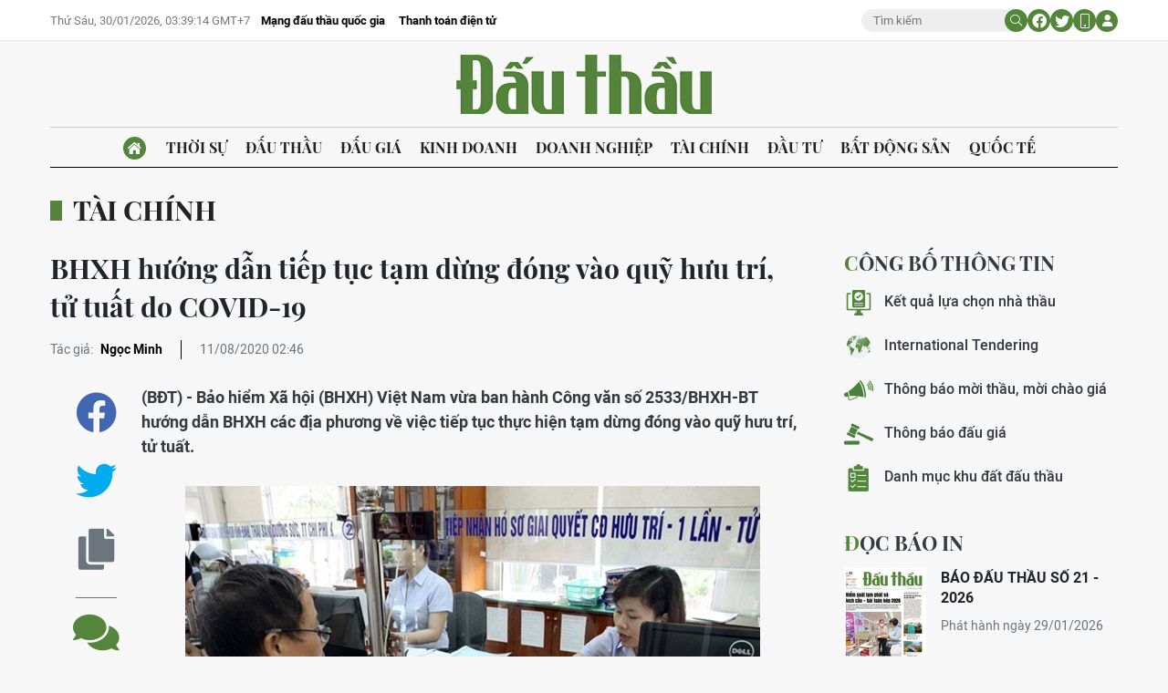

--- FILE ---
content_type: text/html;charset=utf-8
request_url: https://baodauthau.vn/bhxh-huong-dan-tiep-tuc-tam-dung-dong-vao-quy-huu-tri-tu-tuat-do-covid-19-post93951.html
body_size: 17566
content:
<!DOCTYPE html> <html lang="vi"> <head> <title>BHXH hướng dẫn tiếp tục tạm dừng đóng vào quỹ hưu trí, tử tuất do COVID-19 | Báo Đấu thầu</title> <meta name="description" content="(BĐT) - Bảo hiểm Xã hội (BHXH) Việt Nam vừa ban hành Công văn số2533/BHXH-BT hướng dẫn BHXH các địa phương về việc tiếp tục thực hiện tạm dừngđóng vào quỹ hưu trí, tử tuất."/> <meta name="keywords" content="BHXH, BHYT, BHTN"/> <meta name="news_keywords" content="BHXH, BHYT, BHTN"/> <meta http-equiv="Content-Type" content="text/html; charset=utf-8" /> <meta http-equiv="X-UA-Compatible" content="IE=edge"/> <meta http-equiv="refresh" content="1800" /> <meta name="revisit-after" content="1 days" /> <meta name="viewport" content="width=device-width, initial-scale=1"> <meta http-equiv="content-language" content="vi" /> <meta name="format-detection" content="telephone=no"/> <meta name="format-detection" content="address=no"/> <meta name="apple-mobile-web-app-capable" content="yes"> <meta name="apple-mobile-web-app-status-bar-style" content="black"> <meta name="apple-mobile-web-app-title" content="Báo Đấu thầu"/> <meta name="referrer" content="no-referrer-when-downgrade"/> <link rel="shortcut icon" href="https://cdn.baodauthau.vn/assets/web/styles/img/favicon.ico" type="image/x-icon" /> <link rel="preconnect" href="https://cdn.baodauthau.vn"/> <link rel="dns-prefetch" href="https://cdn.baodauthau.vn"/> <link rel="dns-prefetch" href="//www.google-analytics.com" /> <link rel="dns-prefetch" href="//www.googletagmanager.com" /> <link rel="dns-prefetch" href="//stc.za.zaloapp.com" /> <link rel="dns-prefetch" href="//fonts.googleapis.com" /> <script> var cmsConfig = { domainDesktop: 'https://baodauthau.vn', domainMobile: 'https://baodauthau.vn', domainApi: 'https://api.baodauthau.vn', domainStatic: 'https://cdn.baodauthau.vn', domainLog: 'https://log.baodauthau.vn', googleAnalytics: 'UA-71833628-1,G-RELBCC9CDS', siteId: 0, pageType: 1, objectId: 93951, adsZone: 17, allowAds: true, adsLazy: true, antiAdblock: false, }; if (window.location.protocol !== 'https:' && window.location.hostname.indexOf('baodauthau.vn') !== -1) { window.location = 'https://' + window.location.hostname + window.location.pathname + window.location.hash; } var USER_AGENT=window.navigator&&(window.navigator.userAgent||window.navigator.vendor)||window.opera||"",IS_MOBILE=/Android|webOS|iPhone|iPod|BlackBerry|Windows Phone|IEMobile|Mobile Safari|Opera Mini/i.test(USER_AGENT);function setCookie(e,o,i){var n=new Date,i=(n.setTime(n.getTime()+24*i*60*60*1e3),"expires="+n.toUTCString());document.cookie=e+"="+o+"; "+i+";path=/;"}function getCookie(e){var o=document.cookie.indexOf(e+"="),i=o+e.length+1;return!o&&e!==document.cookie.substring(0,e.length)||-1===o?null:(-1===(e=document.cookie.indexOf(";",i))&&(e=document.cookie.length),unescape(document.cookie.substring(i,e)))}; </script> <script> if(USER_AGENT && USER_AGENT.indexOf("facebot") <= 0 && USER_AGENT.indexOf("facebookexternalhit") <= 0) { var query = ''; var hash = ''; if (window.location.search) query = window.location.search; if (window.location.hash) hash = window.location.hash; var canonicalUrl = 'https://baodauthau.vn/bhxh-huong-dan-tiep-tuc-tam-dung-dong-vao-quy-huu-tri-tu-tuat-do-covid-19-post93951.html' + query + hash ; var curUrl = decodeURIComponent(window.location.href); if(!location.port && canonicalUrl.startsWith("http") && curUrl !== canonicalUrl && curUrl.indexOf('/lich-dau-gia/') === -1){ window.location.replace(canonicalUrl); } } </script> <meta name="author" content="Báo Đấu thầu" /> <meta name="copyright" content="Copyright © 2026 by Báo Đấu thầu" /> <meta name="RATING" content="GENERAL" /> <meta name="GENERATOR" content="Báo Đấu thầu" /> <meta content="Báo Đấu thầu" itemprop="sourceOrganization" name="source"/> <meta content="news" itemprop="genre" name="medium"/> <meta name="robots" content="noarchive, max-image-preview:large, index, follow" /> <meta name="GOOGLEBOT" content="noarchive, max-image-preview:large, index, follow" /> <link rel="canonical" href="https://baodauthau.vn/bhxh-huong-dan-tiep-tuc-tam-dung-dong-vao-quy-huu-tri-tu-tuat-do-covid-19-post93951.html" /> <meta property="og:site_name" content="Báo Đấu thầu"/> <meta property="og:rich_attachment" content="true"/> <meta property="og:type" content="article"/> <meta property="og:url" content="https://baodauthau.vn/bhxh-huong-dan-tiep-tuc-tam-dung-dong-vao-quy-huu-tri-tu-tuat-do-covid-19-post93951.html"/> <meta property="og:image" content="https://cdn.baodauthau.vn/images/5562349463b68218892e7b0faf6cad157fabe180564b607e503e81f72adc783e60cd8856e990a0cba70b663551aa16eb602b33c9e2fb5f1155c5ec754f012a5c/24-9108.jpg.webp"/> <meta property="og:image:width" content="1200"/> <meta property="og:image:height" content="630"/> <meta property="og:title" content="BHXH hướng dẫn tiếp tục tạm dừng đóng vào quỹ hưu trí, tử tuất do COVID-19"/> <meta property="og:description" content="(BĐT) - Bảo hiểm Xã hội (BHXH) Việt Nam vừa ban hành Công văn số2533/BHXH-BT hướng dẫn BHXH các địa phương về việc tiếp tục thực hiện tạm dừngđóng vào quỹ hưu trí, tử tuất."/> <meta name="twitter:card" value="summary"/> <meta name="twitter:url" content="https://baodauthau.vn/bhxh-huong-dan-tiep-tuc-tam-dung-dong-vao-quy-huu-tri-tu-tuat-do-covid-19-post93951.html"/> <meta name="twitter:title" content="BHXH hướng dẫn tiếp tục tạm dừng đóng vào quỹ hưu trí, tử tuất do COVID-19"/> <meta name="twitter:description" content="(BĐT) - Bảo hiểm Xã hội (BHXH) Việt Nam vừa ban hành Công văn số2533/BHXH-BT hướng dẫn BHXH các địa phương về việc tiếp tục thực hiện tạm dừngđóng vào quỹ hưu trí, tử tuất."/> <meta name="twitter:image" content="https://cdn.baodauthau.vn/images/5562349463b68218892e7b0faf6cad157fabe180564b607e503e81f72adc783e60cd8856e990a0cba70b663551aa16eb602b33c9e2fb5f1155c5ec754f012a5c/24-9108.jpg.webp"/> <meta name="twitter:site" content="@Báo Đấu thầu"/> <meta name="twitter:creator" content="@Báo Đấu thầu"/> <meta property="article:publisher" content="https://www.facebook.com/baodauthau.vn" /> <meta property="article:tag" content="BHXH, BHYT, BHTN"/> <meta property="article:section" content="Tài chính" /> <meta property="article:published_time" content="2020-08-11T09:46:03+07:00"/> <meta property="article:modified_time" content="2020-08-11T09:46:03+07:00"/> <script type="application/ld+json"> { "@context": "http://schema.org", "@type": "Organization", "name": "Báo Đấu thầu", "url": "https://baodauthau.vn", "logo": "https://cdn.baodauthau.vn/assets/web/styles/img/logo.png", "foundingDate": "2004", "founders": [ { "@type": "Person", "name": "Bộ Kế hoạch - đầu tư" } ], "address": [ { "@type": "PostalAddress", "streetAddress": "Hà Nội", "addressLocality": "Hà Nội City", "addressRegion": "Northeast", "postalCode": "100000", "addressCountry": "VNM" } ], "contactPoint": [ { "@type": "ContactPoint", "telephone": "+84-243-768-6611", "contactType": "customer service" }, { "@type": "ContactPoint", "telephone": "+84-243-768-8833", "contactType": "customer service" } ], "sameAs": [ "https://www.youtube.com/@baodauthau", "https://www.facebook.com/www.baodauthau.vn" ] } </script> <script type="application/ld+json"> { "@context" : "https://schema.org", "@type" : "WebSite", "name": "Báo Đấu thầu", "url": "https://baodauthau.vn", "alternateName" : "Báo Đấu thầu, Bộ Kế hoạch - đầu tư", "potentialAction": { "@type": "SearchAction", "target": { "@type": "EntryPoint", "urlTemplate": "https:\/\/baodauthau.vn/search/?q={search_term_string}" }, "query-input": "required name=search_term_string" } } </script> <script type="application/ld+json"> { "@context":"http://schema.org", "@type":"BreadcrumbList", "itemListElement":[ { "@type":"ListItem", "position":1, "item":{ "@id":"https://baodauthau.vn/tai-chinh/", "name":"Tài chính" } } ] } </script> <script type="application/ld+json"> { "@context": "http://schema.org", "@type": "NewsArticle", "mainEntityOfPage":{ "@type":"WebPage", "@id":"https://baodauthau.vn/bhxh-huong-dan-tiep-tuc-tam-dung-dong-vao-quy-huu-tri-tu-tuat-do-covid-19-post93951.html" }, "headline": "BHXH hướng dẫn tiếp tục tạm dừng đóng vào quỹ hưu trí, tử tuất do COVID-19", "description": "(BĐT) - Bảo hiểm Xã hội (BHXH) Việt Nam vừa ban hành Công văn số2533/BHXH-BT hướng dẫn BHXH các địa phương về việc tiếp tục thực hiện tạm dừngđóng vào quỹ hưu trí, tử tuất.", "image": { "@type": "ImageObject", "url": "https://cdn.baodauthau.vn/images/5562349463b68218892e7b0faf6cad157fabe180564b607e503e81f72adc783e60cd8856e990a0cba70b663551aa16eb602b33c9e2fb5f1155c5ec754f012a5c/24-9108.jpg.webp", "width" : 1200, "height" : 675 }, "datePublished": "2020-08-11T09:46:03+07:00", "dateModified": "2020-08-11T09:46:03+07:00", "author": { "@type": "Person", "name": "Ngọc Minh" }, "publisher": { "@type": "Organization", "name": "Báo Đấu thầu", "logo": { "@type": "ImageObject", "url": "https:\/\/cdn.baodauthau.vn/assets/web/styles/img/logo.png" } } } </script> <link rel="preload" href="https://cdn.baodauthau.vn/assets/web/styles/css/main.min-1.0.6.css" as="style"> <link rel="preload" href="https://cdn.baodauthau.vn/assets/web/js/main.min-1.0.21.js" as="script"> <link rel="preload" href="https://cdn.baodauthau.vn/assets/web/js/detail.min-1.0.1.js" as="script"> <link rel="preload" href="https://common.mcms.one/assets/styles/css/baodauthau-1.0.0.css" as="style"> <link rel="stylesheet" href="https://common.mcms.one/assets/styles/css/baodauthau-1.0.0.css"> <link id="cms-style" rel="stylesheet" href="https://cdn.baodauthau.vn/assets/web/styles/css/main.min-1.0.6.css"> <script type="text/javascript"> var _metaOgUrl = 'https://baodauthau.vn/bhxh-huong-dan-tiep-tuc-tam-dung-dong-vao-quy-huu-tri-tu-tuat-do-covid-19-post93951.html'; var page_title = document.title; var tracked_url = window.location.pathname + window.location.search + window.location.hash; var cate_path = 'tai-chinh'; if (cate_path.length > 0) { tracked_url = "/" + cate_path + tracked_url; } </script> <script async="" src="https://www.googletagmanager.com/gtag/js?id=UA-71833628-1"></script> <script> window.dataLayer = window.dataLayer || []; function gtag(){dataLayer.push(arguments);} gtag('js', new Date()); gtag('config', 'UA-71833628-1', {page_path: tracked_url}); gtag('config', 'G-RELBCC9CDS', {page_path: tracked_url}); </script> <script lang="javascript">var __vnp = {code : 22899,key:'', secret : '457b5aea360d3104dbe8de40599af730'};(function() {var ga = document.createElement('script');ga.type = 'text/javascript';ga.async=true; ga.defer=true;ga.src = '//core.vchat.vn/code/tracking.js?v=73463'; var s = document.getElementsByTagName('script');s[0].parentNode.insertBefore(ga, s[0]);})();</script> <script type="text/javascript"> var cateId = 17; var contentId = 93951; </script> <script async src="https://sp.zalo.me/plugins/sdk.js"></script> </head> <body> <div class="wrapper-page "> <header class="site-header"> <div class="top-header"> <div class="container"> <div class="row"> <div class="top-header__left"> <time id="today"></time> <div class="relate-link"> <a class="item" href="http://muasamcong.mpi.gov.vn/" title="Mạng đấu thầu quốc gia" target="_blank">Mạng đấu thầu quốc gia</a> <a class="item" href="https://baodauthau.vn/thanh-toan-dien-tu.html" title="Thanh toán điện tử">Thanh toán điện tử</a> </div> </div> <div class="top-header__right"> <div class="hdr-search"> <input type="text" class="input txtsearch" placeholder="Tìm kiếm"> <button class="button btn_search"><i class="ic-moon-search"></i></button> </div> <div class="hdr-social"> <a href="#" rel="facebook" title="Chia sẻ Facebook"><i class="ic-moon-facebook"></i></a> <a href="#" rel="twitter" title="Chia sẻ Twitter"><i class="ic-moon-twitter"></i></a> </div> <div class="switch-mobile"><a href="javascript:void(0);" title="Xe phiên bản Mobile"><i class="ic-moon-mobile"></i></a></div> <div class="user-info" id="userprofile"></div> </div> </div> </div> </div> <div class="wrap-logo"> <div class="container"> <div class="logo"> <a href="https://baodauthau.vn" class="logo-img" title="Báo Đấu thầu">Báo Đấu thầu</a> </div> </div> </div> <nav class="navigation-wrap"> <div class="navigation container"> <ul class=""> <li class="main home"> <a href="/" title="Trang chủ"><i class="ic-moon-home-lg"></i></a> </li> <li class="main"> <a href="https://baodauthau.vn/thoi-su/" title="Thời sự">Thời sự </a> </li> <li class="main"> <a href="https://baodauthau.vn/dau-thau/" title="Đấu thầu">Đấu thầu </a> </li> <li class="main"> <a href="https://baodauthau.vn/dau-gia/" title="Đấu giá">Đấu giá </a> </li> <li class="main"> <a href="https://baodauthau.vn/kinh-doanh/" title="Kinh doanh">Kinh doanh </a> </li> <li class="main"> <a href="https://baodauthau.vn/doanh-nghiep/" title="Doanh nghiệp">Doanh nghiệp </a> </li> <li class="main active"> <a href="https://baodauthau.vn/tai-chinh/" title="Tài chính">Tài chính </a> </li> <li class="main"> <a href="https://baodauthau.vn/dau-tu/" title="Đầu tư">Đầu tư </a> </li> <li class="main"> <a href="https://baodauthau.vn/bat-dong-san/" title="Bất động sản">Bất động sản </a> </li> <li class="main"> <a href="https://baodauthau.vn/quoc-te/" title="Quốc tế">Quốc tế </a> </li> </ul> </div> </nav> </header> <div class="site-body"> <div class="container"> <div id="adsWeb_AdsTop" class="banner " data-platform="1" data-position="Web_AdsTop" style="display:none"> </div> <div class="breadcrumbs"> <div class="main"> <a href="https://baodauthau.vn/tai-chinh/" title="Tài chính">Tài chính</a> </div> </div> <div class="row zone-6"> <div class="col-27 col-xl-29 content-col"> <div class="article"> <header class="article__header"> <h1 class="article__title cms-title "> BHXH hướng dẫn tiếp tục tạm dừng đóng vào quỹ hưu trí, tử tuất do COVID-19 </h1> <div class="article__meta"> <div class="author"> <span class="title">Tác giả: </span> <span class="name cms-author"> Ngọc Minh </span> </div> <time class="time" datetime="2020-08-11T09:46:03+07:00" data-time="1597113963" data-friendly="true">11/08/2020 09:46</time> <meta class="cms-date" itemprop="datePublished" content="2020-08-11T09:46:03+07:00"> </div> </header> <div class="wrap-body-outer"> <div class="wrap-verticle-menu"> <div class="verticle-menu article__social"> <a href="javascript:void(0);" data-href="https://baodauthau.vn/bhxh-huong-dan-tiep-tuc-tam-dung-dong-vao-quy-huu-tri-tu-tuat-do-covid-19-post93951.html" class="facebook social" data-rel="facebook" title="Chia sẻ qua Facebook"><i class="ic-moon-facebook"></i></a> <a href="javascript:void(0);" data-href="https://baodauthau.vn/bhxh-huong-dan-tiep-tuc-tam-dung-dong-vao-quy-huu-tri-tu-tuat-do-covid-19-post93951.html" class="twitter social" data-rel="twitter" title="Chia sẻ qua Twitter"><i class="ic-moon-twitter"></i></a> <a href="javascript:void(0);" data-href="https://baodauthau.vn/bhxh-huong-dan-tiep-tuc-tam-dung-dong-vao-quy-huu-tri-tu-tuat-do-covid-19-post93951.html" class="copy" data-rel="copy" title="Copy link bài viết"><i class="ic-moon-copy"></i></a> <a href="#comment93951" data-href="https://baodauthau.vn/bhxh-huong-dan-tiep-tuc-tam-dung-dong-vao-quy-huu-tri-tu-tuat-do-covid-19-post93951.html" class="comment" title="Bình luận"><i class="ic-moon-comments"></i></a> </div> </div> <div class="wrap-body-inner"> <div class="article__sapo cms-desc"> (BĐT) -&nbsp;Bảo hiểm Xã hội (BHXH) Việt Nam vừa ban hành Công văn số
2533/BHXH-BT hướng dẫn BHXH các địa phương về việc tiếp tục thực hiện tạm dừng
đóng vào quỹ hưu trí, tử tuất. </div> <div id="adsWeb_AdsArticleAfterSapo" class="banner " data-platform="1" data-position="Web_AdsArticleAfterSapo" style="display:none"> </div> <div class="article__body zce-content-body cms-body" itemprop="articleBody"> <table class="picture "> <tbody> <tr> <td class="pic"> <img class="cms-photo" src="https://cdn.baodauthau.vn/images/9095798fdd89c2c87bf7035044ad212af982255223395c05f37696c4bb769e504b9b32ae52f650b418263d8e18ee5bdf/24-9108.jpg" alt="BHXH hướng dẫn tiếp tục tạm dừng đóng vào quỹ hưu trí, tử tuất do COVID-19" cms-photo-caption="BHXH hướng dẫn tiếp tục tạm dừng đóng vào quỹ hưu trí, tử tuất do COVID-19"/> </td> </tr> <tr> <td class="caption">BHXH hướng dẫn tiếp tục tạm dừng đóng vào quỹ hưu trí, tử tuất do COVID-19</td> </tr> </tbody> </table> <div id="adsWeb_AdsArticleAfterAvatar" class="banner " data-platform="1" data-position="Web_AdsArticleAfterAvatar" style="display:none"> </div> <style>.t1 { text-align: justify; }</style>
<p class="t1">Theo đó, Công văn số 2533/BHXH-BT hướng dẫn cụ thể về đối tượng, điều kiện và thời gian tiếp tục tạp dừng đóng vào quỹ hưu trí và tử tuất.</p>
<p class="t1">Người sử dụng lao động gặp khó khăn do đại dịch COVID-19 đã tạm dừng đóng vào quỹ hưu trí và tử tuất nay vẫn còn gặp khó khăn sẽ được tiếp tục tạm dừng đóng vào quỹ hưu trí và tử tuất, tối đa đến hết tháng 12/2020.</p>
<p class="t1">Người sử dụng lao động gặp khó khăn do đại dịch COVID-19 đảm bảo đủ các điều kiện tạm dừng đóng vào quỹ hưu trí và tử tuất (lần đầu) theo hướng dẫn tại Công văn số 1511/LĐTBXH-BHXH của Bộ Lao động - Thương binh và Xã hội sẽ thực hiện theo quy định hiện hành và các văn bản hướng dẫn thực hiện tạm dừng đóng vào quỹ hưu trí và tử tuất trước đây của BHXH Việt Nam, thời gian tạm dừng đóng vào quỹ hưu trí và tử tuất tối đa đến hết tháng 12/2020.</p>
<div class="ads_middle"> <div id="adsWeb_AdsArticleMiddle" class="banner fyi" data-platform="1" data-position="Web_AdsArticleMiddle"> </div>
</div>
<p class="t1">Thẩm quyền, thủ tục hồ sơ, trình tự thực hiện theo quy định và hướng dẫn tại Công văn số 1511/LĐTBXH-BHXH ngày 04/5/2020 của Bộ Lao động - Thương binh và Xã hội về việc hướng dẫn việc tạm dừng đóng vào quỹ hưu trí và tử tuất.</p>
<p class="t1">BHXH Việt Nam cũng yêu cầu BHXH các tỉnh, thành phố báo cáo UBND tỉnh, thành phố chỉ đạo các Sở, ngành liên quan phối hợp cơ quan BHXH để hướng dẫn các doanh nghiệp thực hiện theo đúng quy định.</p>
<div class="ads_middle"> <div id="adsWeb_AdsArticleMiddle1" class="banner fyi" data-platform="1" data-position="Web_AdsArticleMiddle1"> </div>
</div>
<p class="t1">Trước đó, để triển khai Chỉ thị số 11/CT-TTg của Thủ tướng Chính phủ, nhằm kịp thời tháo gỡ khó khăn cho sản xuất kinh doanh, bảo đảm an sinh xã hội ứng phó với dịch COVID-19, BHXH Việt Nam đã ban hành Công văn số 860/BHXH-BT ngày 17/3/2020 về việc tạm dừng đóng vào quỹ hưu trí, tử tuất đối với đối tượng bị ảnh hưởng bởi dịch COVID-19 và Công văn số 1391/BHXH-BT ngày 06/5/2020 về việc thực hiện một số nội dung theo Nghị quyết số 42/NQ-CP của Chính phủ và Quyết định số 15/2020/QĐ-TTg của Thủ tướng Chính phủ. Theo báo cáo của BHXH các tỉnh, thành phố, ước đến hết ngày 30/6/2020, số đơn vị đã nộp hồ sơ được phê duyệt tạm dừng đóng vào quỹ hưu trí và tử tuất do ảnh hưởng bởi dịch COVID-19 là 1.519 đơn vị, tương ứng với 130.794 lao động với số tiền khoảng 475 tỷ đồng.</p>
<p class="t1">Trong bối cảnh các đơn vị, doanh nghiệp bị tác động bởi dịch bệnh COVID-19, BHXH Việt Nam đã chủ động thực hiện nhiều giải pháp để kịp thời đảm bảo an sinh xã hội cho người tham gia, thụ hưởng chính sách BHXH, BHYT, BHTN, tháo gỡ khó khăn cho các đơn vị, doanh nghiệp theo các Chỉ thị của Thủ tướng Chính phủ, hướng dẫn của các Bộ quản lý Nhà nước.</p> </div> </div> </div> <div id="adsWeb_AdsArticleAfterBody" class="banner " data-platform="1" data-position="Web_AdsArticleAfterBody" style="display:none"> </div> <div class="article__tag"> <h3 class="box-heading"> <span class="title">Từ khoá</span> </h3> <div class="box-content"> <a href="https://baodauthau.vn/tu-khoa/bhxh-tag24862.html" title="BHXH">BHXH</a> <a href="https://baodauthau.vn/tu-khoa/bhyt-tag24534.html" title="BHYT">BHYT</a> <a href="https://baodauthau.vn/tu-khoa/bhtn-tag24535.html" title="BHTN">BHTN</a> </div> </div> <div id="adsWeb_AdsArticleAfterTag" class="banner " data-platform="1" data-position="Web_AdsArticleAfterTag" style="display:none"> </div> <div class="wrap-social"> <div id="fb-root"></div> <div class="social"> <div class="fb-share-button" id="sharefb93951"> <div class="fb-like" data-href="https://baodauthau.vn/bhxh-huong-dan-tiep-tuc-tam-dung-dong-vao-quy-huu-tri-tu-tuat-do-covid-19-post93951.html" data-width="160" data-layout="button_count" data-action="like" data-size="small" data-share="true"></div> </div> <script async defer crossorigin="anonymous" src="https://connect.facebook.net/vi_VN/sdk.js#xfbml=1&version=v16.0&appId=762707878584756&autoLogAppEvents=1" nonce="hiv6na3d"></script> <a class="twitter-share-button" href="https://twitter.com/intent/tweet?url=https://baodauthau.vn/bhxh-huong-dan-tiep-tuc-tam-dung-dong-vao-quy-huu-tri-tu-tuat-do-covid-19-post93951.html&text=BHXH hướng dẫn tiếp tục tạm dừng đóng vào quỹ hưu trí, tử tuất do COVID-19">Tweet</a> <script> window.twttr=(function(c,g,e){var b,a=c.getElementsByTagName(g)[0],f=window.twttr||{};if(c.getElementById(e)){return f}b=c.createElement(g);b.id=e;b.src="https://platform.twitter.com/widgets.js";a.parentNode.insertBefore(b,a);f._e=[];f.ready=function(d){f._e.push(d)};return f}(document,"script","twitter-wjs")); </script> </div> </div> <div class="wrap-comment" id="comment93951" data-id="93951" data-type="20"></div> <div id="adsWeb_AdsArticleAfterComment" class="banner " data-platform="1" data-position="Web_AdsArticleAfterComment" style="display:none"> </div> <div class="multipack-E"> <h3 class="box-heading"> <a href="https://baodauthau.vn/tai-chinh/" class="title" title="Tài chính">Tin cùng chuyên mục</a> </h3> <div class="box-content" data-source="recommendation-17"> <article class="story"> <figure class="story__thumb"> <a class="cms-link" href="https://baodauthau.vn/bo-y-te-can-co-giai-phap-ve-viec-thanh-toan-bhyt-cho-dich-vu-ky-thuat-dung-thiet-bi-y-te-duoc-tai-tro-post193309.html" title="Bộ Y tế cần có giải pháp về việc thanh toán BHYT cho dịch vụ kỹ thuật dùng thiết bị y tế được tài trợ"> <img class="lazyload" src="[data-uri]" data-src="https://cdn.baodauthau.vn/images/faa92eb341df186eb453a6ba8cb08551f713eb52a6c96ab26f1adbcc6a0a0a0fa63d9e8ee1304b4db81452e58d79b8de/00-8.jpg.webp" data-srcset="https://cdn.baodauthau.vn/images/faa92eb341df186eb453a6ba8cb08551f713eb52a6c96ab26f1adbcc6a0a0a0fa63d9e8ee1304b4db81452e58d79b8de/00-8.jpg.webp 1x, https://cdn.baodauthau.vn/images/c5ddd259eb08d286c2453bf8301b96f0f713eb52a6c96ab26f1adbcc6a0a0a0fa63d9e8ee1304b4db81452e58d79b8de/00-8.jpg.webp 2x" alt="Bộ Y tế cần có giải pháp về việc thanh toán BHYT cho dịch vụ kỹ thuật dùng thiết bị y tế được tài trợ"> <noscript><img src="https://cdn.baodauthau.vn/images/faa92eb341df186eb453a6ba8cb08551f713eb52a6c96ab26f1adbcc6a0a0a0fa63d9e8ee1304b4db81452e58d79b8de/00-8.jpg.webp" srcset="https://cdn.baodauthau.vn/images/faa92eb341df186eb453a6ba8cb08551f713eb52a6c96ab26f1adbcc6a0a0a0fa63d9e8ee1304b4db81452e58d79b8de/00-8.jpg.webp 1x, https://cdn.baodauthau.vn/images/c5ddd259eb08d286c2453bf8301b96f0f713eb52a6c96ab26f1adbcc6a0a0a0fa63d9e8ee1304b4db81452e58d79b8de/00-8.jpg.webp 2x" alt="Bộ Y tế cần có giải pháp về việc thanh toán BHYT cho dịch vụ kỹ thuật dùng thiết bị y tế được tài trợ" class="image-fallback"></noscript> </a> </figure> <h3 class="story__heading" data-tracking="193309"> <a class="cms-link" href="https://baodauthau.vn/bo-y-te-can-co-giai-phap-ve-viec-thanh-toan-bhyt-cho-dich-vu-ky-thuat-dung-thiet-bi-y-te-duoc-tai-tro-post193309.html" title="Bộ Y tế cần có giải pháp về việc thanh toán BHYT cho dịch vụ kỹ thuật dùng thiết bị y tế được tài trợ"> Bộ Y tế cần có giải pháp về việc thanh toán BHYT cho dịch vụ kỹ thuật dùng thiết bị y tế được tài trợ </a> </h3> </article> <article class="story"> <figure class="story__thumb"> <a class="cms-link" href="https://baodauthau.vn/kiem-soat-lam-phat-va-kich-cau-bai-toan-kep-2026-post193290.html" title="Kiểm soát lạm phát và kích cầu - bài toán kép 2026"> <img class="lazyload" src="[data-uri]" data-src="https://cdn.baodauthau.vn/images/efe4c7a64e4cf3ceb44c60c3e6e0e696f5bb596f5f93eaff190fb185412e122effb96b89f817fc59041230f42f6a9512/11.jpg.webp" data-srcset="https://cdn.baodauthau.vn/images/efe4c7a64e4cf3ceb44c60c3e6e0e696f5bb596f5f93eaff190fb185412e122effb96b89f817fc59041230f42f6a9512/11.jpg.webp 1x, https://cdn.baodauthau.vn/images/744ff839aabcea82706a5cf4842d3068f5bb596f5f93eaff190fb185412e122effb96b89f817fc59041230f42f6a9512/11.jpg.webp 2x" alt="Dự báo áp lực lạm phát năm 2026 sẽ cao hơn năm 2025 nhưng không nhiều. Ảnh: Lê Công Tiến"> <noscript><img src="https://cdn.baodauthau.vn/images/efe4c7a64e4cf3ceb44c60c3e6e0e696f5bb596f5f93eaff190fb185412e122effb96b89f817fc59041230f42f6a9512/11.jpg.webp" srcset="https://cdn.baodauthau.vn/images/efe4c7a64e4cf3ceb44c60c3e6e0e696f5bb596f5f93eaff190fb185412e122effb96b89f817fc59041230f42f6a9512/11.jpg.webp 1x, https://cdn.baodauthau.vn/images/744ff839aabcea82706a5cf4842d3068f5bb596f5f93eaff190fb185412e122effb96b89f817fc59041230f42f6a9512/11.jpg.webp 2x" alt="Dự báo áp lực lạm phát năm 2026 sẽ cao hơn năm 2025 nhưng không nhiều. Ảnh: Lê Công Tiến" class="image-fallback"></noscript> </a> </figure> <h3 class="story__heading" data-tracking="193290"> <a class="cms-link" href="https://baodauthau.vn/kiem-soat-lam-phat-va-kich-cau-bai-toan-kep-2026-post193290.html" title="Kiểm soát lạm phát và kích cầu - bài toán kép 2026"> Kiểm soát lạm phát và kích cầu - bài toán kép 2026 </a> </h3> </article> <article class="story"> <figure class="story__thumb"> <a class="cms-link" href="https://baodauthau.vn/som-dua-bac-thoi-va-thit-heo-viet-nam-len-san-giao-dich-hang-hoa-post193244.html" title="Sớm đưa bạc thỏi và thịt heo Việt Nam lên sàn giao dịch hàng hóa"> <img class="lazyload" src="[data-uri]" data-src="https://cdn.baodauthau.vn/images/32a50ac8711f3fdcd40044a7f53d918b9d5a9755e7f10777d6a1b4a030c45813c19776610f8f74344dc3a5a6dc7d55809085e2002e5a205cf44bfa25342e871c/stu1948-1.jpg.webp" data-srcset="https://cdn.baodauthau.vn/images/32a50ac8711f3fdcd40044a7f53d918b9d5a9755e7f10777d6a1b4a030c45813c19776610f8f74344dc3a5a6dc7d55809085e2002e5a205cf44bfa25342e871c/stu1948-1.jpg.webp 1x, https://cdn.baodauthau.vn/images/87c806e5ccf4c00fea4a1faab59b3cbd9d5a9755e7f10777d6a1b4a030c45813c19776610f8f74344dc3a5a6dc7d55809085e2002e5a205cf44bfa25342e871c/stu1948-1.jpg.webp 2x" alt="Ông Dương Đức Quang - Phó Tổng Giám đốc Sở Giao dịch Hàng hóa Việt Nam (MXV)"> <noscript><img src="https://cdn.baodauthau.vn/images/32a50ac8711f3fdcd40044a7f53d918b9d5a9755e7f10777d6a1b4a030c45813c19776610f8f74344dc3a5a6dc7d55809085e2002e5a205cf44bfa25342e871c/stu1948-1.jpg.webp" srcset="https://cdn.baodauthau.vn/images/32a50ac8711f3fdcd40044a7f53d918b9d5a9755e7f10777d6a1b4a030c45813c19776610f8f74344dc3a5a6dc7d55809085e2002e5a205cf44bfa25342e871c/stu1948-1.jpg.webp 1x, https://cdn.baodauthau.vn/images/87c806e5ccf4c00fea4a1faab59b3cbd9d5a9755e7f10777d6a1b4a030c45813c19776610f8f74344dc3a5a6dc7d55809085e2002e5a205cf44bfa25342e871c/stu1948-1.jpg.webp 2x" alt="Ông Dương Đức Quang - Phó Tổng Giám đốc Sở Giao dịch Hàng hóa Việt Nam (MXV)" class="image-fallback"></noscript> </a> </figure> <h3 class="story__heading" data-tracking="193244"> <a class="cms-link" href="https://baodauthau.vn/som-dua-bac-thoi-va-thit-heo-viet-nam-len-san-giao-dich-hang-hoa-post193244.html" title="Sớm đưa bạc thỏi và thịt heo Việt Nam lên sàn giao dịch hàng hóa"> Sớm đưa bạc thỏi và thịt heo Việt Nam lên sàn giao dịch hàng hóa </a> </h3> </article> <article class="story"> <figure class="story__thumb"> <a class="cms-link" href="https://baodauthau.vn/xay-dung-trung-tam-tai-chinh-quoc-te-ky-vong-som-tao-dong-chay-tai-chinh-thuc-post193184.html" title="Xây dựng Trung tâm Tài chính quốc tế: Kỳ vọng sớm tạo dòng chảy tài chính thực"> <img class="lazyload" src="[data-uri]" data-src="https://cdn.baodauthau.vn/images/efe4c7a64e4cf3ceb44c60c3e6e0e69684824cc0dc9ae31fb5556f0a17f7c8134d739d165cb2c576ca83164e6ff61e00/5.jpg.webp" data-srcset="https://cdn.baodauthau.vn/images/efe4c7a64e4cf3ceb44c60c3e6e0e69684824cc0dc9ae31fb5556f0a17f7c8134d739d165cb2c576ca83164e6ff61e00/5.jpg.webp 1x, https://cdn.baodauthau.vn/images/744ff839aabcea82706a5cf4842d306884824cc0dc9ae31fb5556f0a17f7c8134d739d165cb2c576ca83164e6ff61e00/5.jpg.webp 2x" alt="Năm 2026, Trung tâm Tài chính quốc tế đặt mục tiêu thu hút khoảng 10 tỷ USD vốn đầu tư vào nền kinh tế thông qua các sàn giao dịch, quỹ và các cấu trúc tài chính mới. Ảnh: Song Lê"> <noscript><img src="https://cdn.baodauthau.vn/images/efe4c7a64e4cf3ceb44c60c3e6e0e69684824cc0dc9ae31fb5556f0a17f7c8134d739d165cb2c576ca83164e6ff61e00/5.jpg.webp" srcset="https://cdn.baodauthau.vn/images/efe4c7a64e4cf3ceb44c60c3e6e0e69684824cc0dc9ae31fb5556f0a17f7c8134d739d165cb2c576ca83164e6ff61e00/5.jpg.webp 1x, https://cdn.baodauthau.vn/images/744ff839aabcea82706a5cf4842d306884824cc0dc9ae31fb5556f0a17f7c8134d739d165cb2c576ca83164e6ff61e00/5.jpg.webp 2x" alt="Năm 2026, Trung tâm Tài chính quốc tế đặt mục tiêu thu hút khoảng 10 tỷ USD vốn đầu tư vào nền kinh tế thông qua các sàn giao dịch, quỹ và các cấu trúc tài chính mới. Ảnh: Song Lê" class="image-fallback"></noscript> </a> </figure> <h3 class="story__heading" data-tracking="193184"> <a class="cms-link" href="https://baodauthau.vn/xay-dung-trung-tam-tai-chinh-quoc-te-ky-vong-som-tao-dong-chay-tai-chinh-thuc-post193184.html" title="Xây dựng Trung tâm Tài chính quốc tế: Kỳ vọng sớm tạo dòng chảy tài chính thực"> Xây dựng Trung tâm Tài chính quốc tế: Kỳ vọng sớm tạo dòng chảy tài chính thực </a> </h3> </article> <article class="story"> <figure class="story__thumb"> <a class="cms-link" href="https://baodauthau.vn/thi-truong-trai-phieu-doanh-nghiep-lo-dien-loat-vi-pham-quyet-liet-siet-ky-luat-post193146.html" title="Thị trường trái phiếu doanh nghiệp: Lộ diện loạt vi phạm, quyết liệt siết kỷ luật"> <img class="lazyload" src="[data-uri]" data-src="https://cdn.baodauthau.vn/images/efe4c7a64e4cf3ceb44c60c3e6e0e696e4b92695e81f96c43fd40b530c50b6314d739d165cb2c576ca83164e6ff61e00/5.jpg.webp" data-srcset="https://cdn.baodauthau.vn/images/efe4c7a64e4cf3ceb44c60c3e6e0e696e4b92695e81f96c43fd40b530c50b6314d739d165cb2c576ca83164e6ff61e00/5.jpg.webp 1x, https://cdn.baodauthau.vn/images/744ff839aabcea82706a5cf4842d3068e4b92695e81f96c43fd40b530c50b6314d739d165cb2c576ca83164e6ff61e00/5.jpg.webp 2x" alt="Đề xuất doanh nghiệp phát hành trái phiếu phải định kỳ công bố thông tin báo cáo tài chính năm được kiểm toán, báo cáo tài chính bán niên được soát xét. Ảnh: Trọng Lân"> <noscript><img src="https://cdn.baodauthau.vn/images/efe4c7a64e4cf3ceb44c60c3e6e0e696e4b92695e81f96c43fd40b530c50b6314d739d165cb2c576ca83164e6ff61e00/5.jpg.webp" srcset="https://cdn.baodauthau.vn/images/efe4c7a64e4cf3ceb44c60c3e6e0e696e4b92695e81f96c43fd40b530c50b6314d739d165cb2c576ca83164e6ff61e00/5.jpg.webp 1x, https://cdn.baodauthau.vn/images/744ff839aabcea82706a5cf4842d3068e4b92695e81f96c43fd40b530c50b6314d739d165cb2c576ca83164e6ff61e00/5.jpg.webp 2x" alt="Đề xuất doanh nghiệp phát hành trái phiếu phải định kỳ công bố thông tin báo cáo tài chính năm được kiểm toán, báo cáo tài chính bán niên được soát xét. Ảnh: Trọng Lân" class="image-fallback"></noscript> </a> </figure> <h3 class="story__heading" data-tracking="193146"> <a class="cms-link" href="https://baodauthau.vn/thi-truong-trai-phieu-doanh-nghiep-lo-dien-loat-vi-pham-quyet-liet-siet-ky-luat-post193146.html" title="Thị trường trái phiếu doanh nghiệp: Lộ diện loạt vi phạm, quyết liệt siết kỷ luật"> Thị trường trái phiếu doanh nghiệp: Lộ diện loạt vi phạm, quyết liệt siết kỷ luật </a> </h3> </article> <article class="story"> <figure class="story__thumb"> <a class="cms-link" href="https://baodauthau.vn/gia-vang-tang-soc-ky-vong-gi-tu-san-vang-post193042.html" title="Giá vàng tăng sốc, kỳ vọng gì từ sàn vàng?"> <img class="lazyload" src="[data-uri]" data-src="https://cdn.baodauthau.vn/images/efe4c7a64e4cf3ceb44c60c3e6e0e696d6cb09cef09e294bca1ef9c5546d332f4d739d165cb2c576ca83164e6ff61e00/5.jpg.webp" data-srcset="https://cdn.baodauthau.vn/images/efe4c7a64e4cf3ceb44c60c3e6e0e696d6cb09cef09e294bca1ef9c5546d332f4d739d165cb2c576ca83164e6ff61e00/5.jpg.webp 1x, https://cdn.baodauthau.vn/images/744ff839aabcea82706a5cf4842d3068d6cb09cef09e294bca1ef9c5546d332f4d739d165cb2c576ca83164e6ff61e00/5.jpg.webp 2x" alt="Thị trường vàng trong nước biến động theo giá vàng thế giới và có xu hướng thu hẹp khoảng cách về giá so với nửa đầu năm 2025. Ảnh: Ngọc Thắng"> <noscript><img src="https://cdn.baodauthau.vn/images/efe4c7a64e4cf3ceb44c60c3e6e0e696d6cb09cef09e294bca1ef9c5546d332f4d739d165cb2c576ca83164e6ff61e00/5.jpg.webp" srcset="https://cdn.baodauthau.vn/images/efe4c7a64e4cf3ceb44c60c3e6e0e696d6cb09cef09e294bca1ef9c5546d332f4d739d165cb2c576ca83164e6ff61e00/5.jpg.webp 1x, https://cdn.baodauthau.vn/images/744ff839aabcea82706a5cf4842d3068d6cb09cef09e294bca1ef9c5546d332f4d739d165cb2c576ca83164e6ff61e00/5.jpg.webp 2x" alt="Thị trường vàng trong nước biến động theo giá vàng thế giới và có xu hướng thu hẹp khoảng cách về giá so với nửa đầu năm 2025. Ảnh: Ngọc Thắng" class="image-fallback"></noscript> </a> </figure> <h3 class="story__heading" data-tracking="193042"> <a class="cms-link" href="https://baodauthau.vn/gia-vang-tang-soc-ky-vong-gi-tu-san-vang-post193042.html" title="Giá vàng tăng sốc, kỳ vọng gì từ sàn vàng?"> Giá vàng tăng sốc, kỳ vọng gì từ sàn vàng? </a> </h3> </article> </div> </div> <div id="adsWeb_AdsArticleAfterRecommend" class="banner " data-platform="1" data-position="Web_AdsArticleAfterRecommend" style="display:none"> </div> </div> </div> <div class="col-300 sidebar-right"> <div id="sidebar-top-1"> <div id="adsWeb_AdsRightHot" class="banner " data-platform="1" data-position="Web_AdsRightHot" style="display:none"> </div> <div class="list-link-A fyi-position"> <h3 class="box-heading"> <span class="title">Công bố thông tin</span> </h3> <div class="box-content"> <ul> <li><a href="http://thongtindauthau.com.vn/dangtai/ketquadauthau" target="_blank" title="Kết quả lựa chọn nhà thầu"><i class="ic-img-file"></i>Kết quả lựa chọn nhà thầu</a></li> <li> <a href="https://baodauthau.vn/international-tendering-info/" target="_blank" title="International Tendering"> <i class="ic-img-global"></i>International Tendering </a> </li> <li> <a href="https://baodauthau.vn/thong-bao-moi-thau/" title="Thông báo mời thầu, mời chào giá"> <i class="ic-img-horn"></i>Thông báo mời thầu, mời chào giá </a> </li> <li> <a href="https://baodauthau.vn/lich-dau-gia/" title="Thông báo đấu giá"> <i class="ic-img-hammer"></i>Thông báo đấu giá </a> </li> <li> <a href="https://baodauthau.vn/danh-muc-khu-dat-dau-thau/" title="Danh mục khu đất đấu thầu"> <i class="ic-img-category"></i>Danh mục khu đất đấu thầu </a> </li> </ul> </div>
</div> <div class="baoin"> <h3 class="box-heading"> <a href="https://baodauthau.vn/doc-bao-in/" title="Đọc báo in" class="title">ĐỌC BÁO IN</a> </h3> <div class="box-content"> <article class="story epaper-item" data-id="193288"> <figure class="story__thumb"> <a class="cms-link" href="javascript:void(0);" title="BÁO ĐẤU THẦU SỐ 21 - 2026"> <img class="lazyload" src="[data-uri]" data-src="https://cdn.baodauthau.vn/images/b3baa0c508297d673cd4083bc58789573c063640dffc513845b3844058235b039ed77fb3db0caf2d404bf8ae1356d58e4bf7dff95e8977fdcf6bd05bfffbc1ee/trang-1-mau-xuat-jpg.jpg.webp" data-srcset="https://cdn.baodauthau.vn/images/b3baa0c508297d673cd4083bc58789573c063640dffc513845b3844058235b039ed77fb3db0caf2d404bf8ae1356d58e4bf7dff95e8977fdcf6bd05bfffbc1ee/trang-1-mau-xuat-jpg.jpg.webp 1x, https://cdn.baodauthau.vn/images/7b74bc473411b9a31654f6b3e6a03df94ca7f8ddd675f565010f432d8425473b1612a9996996e899e5d3113393f367dc8d44e2a5223a34b6fbca9b275994470c/trang-1-mau-xuat-jpg.jpg.webp 2x" alt="BÁO ĐẤU THẦU SỐ 21 - 2026"> <noscript><img src="https://cdn.baodauthau.vn/images/b3baa0c508297d673cd4083bc58789573c063640dffc513845b3844058235b039ed77fb3db0caf2d404bf8ae1356d58e4bf7dff95e8977fdcf6bd05bfffbc1ee/trang-1-mau-xuat-jpg.jpg.webp" srcset="https://cdn.baodauthau.vn/images/b3baa0c508297d673cd4083bc58789573c063640dffc513845b3844058235b039ed77fb3db0caf2d404bf8ae1356d58e4bf7dff95e8977fdcf6bd05bfffbc1ee/trang-1-mau-xuat-jpg.jpg.webp 1x, https://cdn.baodauthau.vn/images/7b74bc473411b9a31654f6b3e6a03df94ca7f8ddd675f565010f432d8425473b1612a9996996e899e5d3113393f367dc8d44e2a5223a34b6fbca9b275994470c/trang-1-mau-xuat-jpg.jpg.webp 2x" alt="BÁO ĐẤU THẦU SỐ 21 - 2026" class="image-fallback"></noscript> </a> </figure> <h2 class="story__heading" data-tracking="193288"> <a class="cms-link" href="javascript:void(0);" title="BÁO ĐẤU THẦU SỐ 21 - 2026"> BÁO ĐẤU THẦU SỐ 21 - 2026 </a> </h2> <div class="story__meta"> <time class="time" data-friendly="false" data-time="1769706000" data-format="dd/MM/yyyy" data-prefix="Phát hành ngày ">Phát hành ngày 30/01/2026</time> </div> </article> </div> </div> <div class="multipack-D fyi-position"> <div class="wrap-heading"> <h3 class="box-heading"> <a class="title" href="https://baodauthau.vn/phan-hoi-duong-day-nong/" title="Đường dây nóng"> Đường dây nóng </a> </h3> <span class="btn-reply"><a href="/gui-phan-hoi.html" title="Gửi phản hồi"><i class="ic-moon-reply"></i>Gửi phản hồi</a></span> </div> <div class="box-content" data-source="zone-box-12"> <article class="story"> <figure class="story__thumb"> <a class="cms-link" href="https://baodauthau.vn/goi-thau-thiet-bi-giao-duc-gan-180-ty-dong-tai-hai-phong-ctin-rong-cua-trung-thau-post192963.html" title="Gói thầu thiết bị giáo dục gần 180 tỷ đồng tại Hải Phòng: CTIN “rộng cửa” trúng thầu"> <img class="lazyload" src="[data-uri]" data-src="https://cdn.baodauthau.vn/images/f3ee89575732c273b3cbb5c97e5cd0de9322d7cfd22dff573b06104f1f4e564aa63d9e8ee1304b4db81452e58d79b8de/00-1.jpg.webp" data-srcset="https://cdn.baodauthau.vn/images/f3ee89575732c273b3cbb5c97e5cd0de9322d7cfd22dff573b06104f1f4e564aa63d9e8ee1304b4db81452e58d79b8de/00-1.jpg.webp 1x, https://cdn.baodauthau.vn/images/da26100dad09de630e3df7126d0124c69322d7cfd22dff573b06104f1f4e564aa63d9e8ee1304b4db81452e58d79b8de/00-1.jpg.webp 2x" alt="Ảnh minh họa"> <noscript><img src="https://cdn.baodauthau.vn/images/f3ee89575732c273b3cbb5c97e5cd0de9322d7cfd22dff573b06104f1f4e564aa63d9e8ee1304b4db81452e58d79b8de/00-1.jpg.webp" srcset="https://cdn.baodauthau.vn/images/f3ee89575732c273b3cbb5c97e5cd0de9322d7cfd22dff573b06104f1f4e564aa63d9e8ee1304b4db81452e58d79b8de/00-1.jpg.webp 1x, https://cdn.baodauthau.vn/images/da26100dad09de630e3df7126d0124c69322d7cfd22dff573b06104f1f4e564aa63d9e8ee1304b4db81452e58d79b8de/00-1.jpg.webp 2x" alt="Ảnh minh họa" class="image-fallback"></noscript> </a> </figure> <h2 class="story__heading" data-tracking="192963"> <a class="cms-link" href="https://baodauthau.vn/goi-thau-thiet-bi-giao-duc-gan-180-ty-dong-tai-hai-phong-ctin-rong-cua-trung-thau-post192963.html" title="Gói thầu thiết bị giáo dục gần 180 tỷ đồng tại Hải Phòng: CTIN “rộng cửa” trúng thầu"> Gói thầu thiết bị giáo dục gần 180 tỷ đồng tại Hải Phòng: CTIN “rộng cửa” trúng thầu </a> </h2> <div class="story__meta"> <time class="time" datetime="2026-01-26T14:00:00+07:00" data-time="1769410800" data-friendly="true"> 26/01/2026 14:00 </time> </div> </article> <article class="story"> <figure class="story__thumb"> <a class="cms-link" href="https://baodauthau.vn/dau-thau-xay-cau-thac-mai-tai-lam-dong-thay-doi-cuc-dien-ket-qua-do-dau-post192689.html" title="Đấu thầu xây cầu Thác Mai tại Lâm Đồng: Thay đổi cục diện kết quả, do đâu?"> <img class="lazyload" src="[data-uri]" data-src="https://cdn.baodauthau.vn/images/f3ee89575732c273b3cbb5c97e5cd0de9b97433f993c0eba532d98c3a1831f22c6e7c3394024962cfd89356ef89769c6/00-1-7833.jpg.webp" data-srcset="https://cdn.baodauthau.vn/images/f3ee89575732c273b3cbb5c97e5cd0de9b97433f993c0eba532d98c3a1831f22c6e7c3394024962cfd89356ef89769c6/00-1-7833.jpg.webp 1x, https://cdn.baodauthau.vn/images/da26100dad09de630e3df7126d0124c69b97433f993c0eba532d98c3a1831f22c6e7c3394024962cfd89356ef89769c6/00-1-7833.jpg.webp 2x" alt="Ảnh chỉ mang tính minh họa"> <noscript><img src="https://cdn.baodauthau.vn/images/f3ee89575732c273b3cbb5c97e5cd0de9b97433f993c0eba532d98c3a1831f22c6e7c3394024962cfd89356ef89769c6/00-1-7833.jpg.webp" srcset="https://cdn.baodauthau.vn/images/f3ee89575732c273b3cbb5c97e5cd0de9b97433f993c0eba532d98c3a1831f22c6e7c3394024962cfd89356ef89769c6/00-1-7833.jpg.webp 1x, https://cdn.baodauthau.vn/images/da26100dad09de630e3df7126d0124c69b97433f993c0eba532d98c3a1831f22c6e7c3394024962cfd89356ef89769c6/00-1-7833.jpg.webp 2x" alt="Ảnh chỉ mang tính minh họa" class="image-fallback"></noscript> </a> </figure> <h2 class="story__heading" data-tracking="192689"> <a class="cms-link" href="https://baodauthau.vn/dau-thau-xay-cau-thac-mai-tai-lam-dong-thay-doi-cuc-dien-ket-qua-do-dau-post192689.html" title="Đấu thầu xây cầu Thác Mai tại Lâm Đồng: Thay đổi cục diện kết quả, do đâu?"> Đấu thầu xây cầu Thác Mai tại Lâm Đồng: Thay đổi cục diện kết quả, do đâu? </a> </h2> <div class="story__meta"> <time class="time" datetime="2026-01-21T14:00:00+07:00" data-time="1768978800" data-friendly="true"> 21/01/2026 14:00 </time> </div> </article> <article class="story"> <figure class="story__thumb"> <a class="cms-link" href="https://baodauthau.vn/goi-thau-xay-cau-binh-dinh-hon-54-ty-tai-gia-lai-tai-nham-ban-ve-thuyet-minh-va-loat-tieu-chi-bat-cap-post192604.html" title="Gói thầu xây cầu Bình Định hơn 54 tỷ tại Gia Lai: Tải nhầm bản vẽ, thuyết minh và loạt tiêu chí bất cập"> <img class="lazyload" src="[data-uri]" data-src="https://cdn.baodauthau.vn/images/2ea6511166e4904c03f65a55106711d4d6d25cbfa5bc13d1bce31ca24c6d48d5f3ac951ceb43be1104c1344e6bd9d406/3.jpg.webp" data-srcset="https://cdn.baodauthau.vn/images/2ea6511166e4904c03f65a55106711d4d6d25cbfa5bc13d1bce31ca24c6d48d5f3ac951ceb43be1104c1344e6bd9d406/3.jpg.webp 1x, https://cdn.baodauthau.vn/images/1e7d5074d5e7dcc8e4ff84b5e298e522d6d25cbfa5bc13d1bce31ca24c6d48d5f3ac951ceb43be1104c1344e6bd9d406/3.jpg.webp 2x" alt="Gói thầu Toàn bộ khối lượng xây dựng công trình thuộc Dự án Xây dựng mới cầu Định Bình, huyện Vĩnh Thạnh (Gia Lai) dự kiến được mở thầu vào ngày 4/2/2026. Ảnh minh họa: Tiên Giang"> <noscript><img src="https://cdn.baodauthau.vn/images/2ea6511166e4904c03f65a55106711d4d6d25cbfa5bc13d1bce31ca24c6d48d5f3ac951ceb43be1104c1344e6bd9d406/3.jpg.webp" srcset="https://cdn.baodauthau.vn/images/2ea6511166e4904c03f65a55106711d4d6d25cbfa5bc13d1bce31ca24c6d48d5f3ac951ceb43be1104c1344e6bd9d406/3.jpg.webp 1x, https://cdn.baodauthau.vn/images/1e7d5074d5e7dcc8e4ff84b5e298e522d6d25cbfa5bc13d1bce31ca24c6d48d5f3ac951ceb43be1104c1344e6bd9d406/3.jpg.webp 2x" alt="Gói thầu Toàn bộ khối lượng xây dựng công trình thuộc Dự án Xây dựng mới cầu Định Bình, huyện Vĩnh Thạnh (Gia Lai) dự kiến được mở thầu vào ngày 4/2/2026. Ảnh minh họa: Tiên Giang" class="image-fallback"></noscript> </a> </figure> <h2 class="story__heading" data-tracking="192604"> <a class="cms-link" href="https://baodauthau.vn/goi-thau-xay-cau-binh-dinh-hon-54-ty-tai-gia-lai-tai-nham-ban-ve-thuyet-minh-va-loat-tieu-chi-bat-cap-post192604.html" title="Gói thầu xây cầu Bình Định hơn 54 tỷ tại Gia Lai: Tải nhầm bản vẽ, thuyết minh và loạt tiêu chí bất cập"> Gói thầu xây cầu Bình Định hơn 54 tỷ tại Gia Lai: Tải nhầm bản vẽ, thuyết minh và loạt tiêu chí bất cập </a> </h2> <div class="story__meta"> <time class="time" datetime="2026-01-20T14:00:00+07:00" data-time="1768892400" data-friendly="true"> 20/01/2026 14:00 </time> </div> </article> <article class="story"> <figure class="story__thumb"> <a class="cms-link" href="https://baodauthau.vn/goi-thau-o-trung-tam-phat-trien-quy-dat-tinh-nghe-an-vi-sao-nha-thau-de-nghi-danh-gia-lai-hsdt-post192605.html" title="Gói thầu ở Trung tâm Phát triển quỹ đất tỉnh Nghệ An: Vì sao nhà thầu đề nghị đánh giá lại HSDT?"> <img class="lazyload" src="[data-uri]" data-src="https://cdn.baodauthau.vn/images/2ea6511166e4904c03f65a55106711d4d6d25cbfa5bc13d1bce31ca24c6d48d58cd3765b9cdf010d4899ab085d6bddba/4.jpg.webp" data-srcset="https://cdn.baodauthau.vn/images/2ea6511166e4904c03f65a55106711d4d6d25cbfa5bc13d1bce31ca24c6d48d58cd3765b9cdf010d4899ab085d6bddba/4.jpg.webp 1x, https://cdn.baodauthau.vn/images/1e7d5074d5e7dcc8e4ff84b5e298e522d6d25cbfa5bc13d1bce31ca24c6d48d58cd3765b9cdf010d4899ab085d6bddba/4.jpg.webp 2x" alt="Liên danh trúng thầu đang thực hiện hợp đồng Gói thầu số 10 thuộc Dự toán Di dời hệ thống điện phục vụ giải phóng mặt bằng thuộc Khu đô thị và dịch vụ VSIP Nghệ An giai đoạn 4 và 5A. Ảnh: Thế Anh"> <noscript><img src="https://cdn.baodauthau.vn/images/2ea6511166e4904c03f65a55106711d4d6d25cbfa5bc13d1bce31ca24c6d48d58cd3765b9cdf010d4899ab085d6bddba/4.jpg.webp" srcset="https://cdn.baodauthau.vn/images/2ea6511166e4904c03f65a55106711d4d6d25cbfa5bc13d1bce31ca24c6d48d58cd3765b9cdf010d4899ab085d6bddba/4.jpg.webp 1x, https://cdn.baodauthau.vn/images/1e7d5074d5e7dcc8e4ff84b5e298e522d6d25cbfa5bc13d1bce31ca24c6d48d58cd3765b9cdf010d4899ab085d6bddba/4.jpg.webp 2x" alt="Liên danh trúng thầu đang thực hiện hợp đồng Gói thầu số 10 thuộc Dự toán Di dời hệ thống điện phục vụ giải phóng mặt bằng thuộc Khu đô thị và dịch vụ VSIP Nghệ An giai đoạn 4 và 5A. Ảnh: Thế Anh" class="image-fallback"></noscript> </a> </figure> <h2 class="story__heading" data-tracking="192605"> <a class="cms-link" href="https://baodauthau.vn/goi-thau-o-trung-tam-phat-trien-quy-dat-tinh-nghe-an-vi-sao-nha-thau-de-nghi-danh-gia-lai-hsdt-post192605.html" title="Gói thầu ở Trung tâm Phát triển quỹ đất tỉnh Nghệ An: Vì sao nhà thầu đề nghị đánh giá lại HSDT?"> Gói thầu ở Trung tâm Phát triển quỹ đất tỉnh Nghệ An: Vì sao nhà thầu đề nghị đánh giá lại HSDT? </a> </h2> <div class="story__meta"> <time class="time" datetime="2026-01-20T14:00:00+07:00" data-time="1768892400" data-friendly="true"> 20/01/2026 14:00 </time> </div> </article> </div> </div> <div id="adsWeb_AdsRight3" class="banner " data-platform="1" data-position="Web_AdsRight3" style="display:none"> </div> <div class="multipack-D fyi-position"> <h3 class="box-heading"> <a class="title" href="https://baodauthau.vn/chu-de/diem-nhan-3.html" title="Điểm nhấn"> Điểm nhấn </a> </h3> <div class="box-content" data-source="topic-box-3"> <article class="story"> <figure class="story__thumb"> <a class="cms-link" href="https://baodauthau.vn/chi-dinh-thau-duoi-goc-nhin-hau-kiem-luong-som-nhung-rui-ro-post192869.html" title="Chỉ định thầu dưới góc nhìn hậu kiểm: Lường sớm những rủi ro"> <img class="lazyload" src="[data-uri]" data-src="https://cdn.baodauthau.vn/images/2ea6511166e4904c03f65a55106711d4e9c327cc6bf4fc5ff907aa9b5ab69377ffb96b89f817fc59041230f42f6a9512/11.jpg.webp" data-srcset="https://cdn.baodauthau.vn/images/2ea6511166e4904c03f65a55106711d4e9c327cc6bf4fc5ff907aa9b5ab69377ffb96b89f817fc59041230f42f6a9512/11.jpg.webp 1x, https://cdn.baodauthau.vn/images/1e7d5074d5e7dcc8e4ff84b5e298e522e9c327cc6bf4fc5ff907aa9b5ab69377ffb96b89f817fc59041230f42f6a9512/11.jpg.webp 2x" alt="Lĩnh vực ghi nhận việc áp dụng chỉ định thầu mạnh mẽ nhất là giao thông đường bộ - trục “xương sống”, huyết mạch của hệ thống hạ tầng quốc gia. Ảnh: Lê Tiên"> <noscript><img src="https://cdn.baodauthau.vn/images/2ea6511166e4904c03f65a55106711d4e9c327cc6bf4fc5ff907aa9b5ab69377ffb96b89f817fc59041230f42f6a9512/11.jpg.webp" srcset="https://cdn.baodauthau.vn/images/2ea6511166e4904c03f65a55106711d4e9c327cc6bf4fc5ff907aa9b5ab69377ffb96b89f817fc59041230f42f6a9512/11.jpg.webp 1x, https://cdn.baodauthau.vn/images/1e7d5074d5e7dcc8e4ff84b5e298e522e9c327cc6bf4fc5ff907aa9b5ab69377ffb96b89f817fc59041230f42f6a9512/11.jpg.webp 2x" alt="Lĩnh vực ghi nhận việc áp dụng chỉ định thầu mạnh mẽ nhất là giao thông đường bộ - trục “xương sống”, huyết mạch của hệ thống hạ tầng quốc gia. Ảnh: Lê Tiên" class="image-fallback"></noscript> </a> </figure> <h2 class="story__heading" data-tracking="192869"> <a class="cms-link" href="https://baodauthau.vn/chi-dinh-thau-duoi-goc-nhin-hau-kiem-luong-som-nhung-rui-ro-post192869.html" title="Chỉ định thầu dưới góc nhìn hậu kiểm: Lường sớm những rủi ro"> Chỉ định thầu dưới góc nhìn hậu kiểm: Lường sớm những rủi ro </a> </h2> <div class="story__meta"> <time class="time" datetime="2026-01-23T10:40:20+07:00" data-time="1769139620" data-friendly="true"> 23/01/2026 10:40 </time> </div> </article> <article class="story"> <figure class="story__thumb"> <a class="cms-link" href="https://baodauthau.vn/goi-thau-ve-sinh-moi-truong-tai-tay-ninh-tieu-chi-vuot-khung-nha-thau-nao-du-post192596.html" title="Gói thầu vệ sinh môi trường tại Tây Ninh: Tiêu chí vượt khung, nhà thầu nào dự?"> <img class="lazyload" src="[data-uri]" data-src="https://cdn.baodauthau.vn/images/f3ee89575732c273b3cbb5c97e5cd0de7d0e4e849ff9077a73cbd7d6ea509c8aa63d9e8ee1304b4db81452e58d79b8de/00-2.jpg.webp" data-srcset="https://cdn.baodauthau.vn/images/f3ee89575732c273b3cbb5c97e5cd0de7d0e4e849ff9077a73cbd7d6ea509c8aa63d9e8ee1304b4db81452e58d79b8de/00-2.jpg.webp 1x, https://cdn.baodauthau.vn/images/da26100dad09de630e3df7126d0124c67d0e4e849ff9077a73cbd7d6ea509c8aa63d9e8ee1304b4db81452e58d79b8de/00-2.jpg.webp 2x" alt="Ảnh chỉ mang tính minh họa: Internet"> <noscript><img src="https://cdn.baodauthau.vn/images/f3ee89575732c273b3cbb5c97e5cd0de7d0e4e849ff9077a73cbd7d6ea509c8aa63d9e8ee1304b4db81452e58d79b8de/00-2.jpg.webp" srcset="https://cdn.baodauthau.vn/images/f3ee89575732c273b3cbb5c97e5cd0de7d0e4e849ff9077a73cbd7d6ea509c8aa63d9e8ee1304b4db81452e58d79b8de/00-2.jpg.webp 1x, https://cdn.baodauthau.vn/images/da26100dad09de630e3df7126d0124c67d0e4e849ff9077a73cbd7d6ea509c8aa63d9e8ee1304b4db81452e58d79b8de/00-2.jpg.webp 2x" alt="Ảnh chỉ mang tính minh họa: Internet" class="image-fallback"></noscript> </a> </figure> <h2 class="story__heading" data-tracking="192596"> <a class="cms-link" href="https://baodauthau.vn/goi-thau-ve-sinh-moi-truong-tai-tay-ninh-tieu-chi-vuot-khung-nha-thau-nao-du-post192596.html" title="Gói thầu vệ sinh môi trường tại Tây Ninh: Tiêu chí vượt khung, nhà thầu nào dự?"> Gói thầu vệ sinh môi trường tại Tây Ninh: Tiêu chí vượt khung, nhà thầu nào dự? </a> </h2> <div class="story__meta"> <time class="time" datetime="2026-01-20T14:00:00+07:00" data-time="1768892400" data-friendly="true"> 20/01/2026 14:00 </time> </div> </article> <article class="story"> <figure class="story__thumb"> <a class="cms-link" href="https://baodauthau.vn/nha-thau-xay-dung-do-mat-tim-nhan-su-post192437.html" title="Nhà thầu xây dựng đỏ mắt tìm nhân sự"> <img class="lazyload" src="[data-uri]" data-src="https://cdn.baodauthau.vn/images/2ea6511166e4904c03f65a55106711d4827ddd93ea02936d0b2b6ee1685884b1f3ac951ceb43be1104c1344e6bd9d406/3.jpg.webp" data-srcset="https://cdn.baodauthau.vn/images/2ea6511166e4904c03f65a55106711d4827ddd93ea02936d0b2b6ee1685884b1f3ac951ceb43be1104c1344e6bd9d406/3.jpg.webp 1x, https://cdn.baodauthau.vn/images/1e7d5074d5e7dcc8e4ff84b5e298e522827ddd93ea02936d0b2b6ee1685884b1f3ac951ceb43be1104c1344e6bd9d406/3.jpg.webp 2x" alt="Nhu cầu nhân sự ngành xây dựng đang dẫn đầu thị trường lao động với dự báo tăng 55% so với năm 2025. Ảnh: Song Lê"> <noscript><img src="https://cdn.baodauthau.vn/images/2ea6511166e4904c03f65a55106711d4827ddd93ea02936d0b2b6ee1685884b1f3ac951ceb43be1104c1344e6bd9d406/3.jpg.webp" srcset="https://cdn.baodauthau.vn/images/2ea6511166e4904c03f65a55106711d4827ddd93ea02936d0b2b6ee1685884b1f3ac951ceb43be1104c1344e6bd9d406/3.jpg.webp 1x, https://cdn.baodauthau.vn/images/1e7d5074d5e7dcc8e4ff84b5e298e522827ddd93ea02936d0b2b6ee1685884b1f3ac951ceb43be1104c1344e6bd9d406/3.jpg.webp 2x" alt="Nhu cầu nhân sự ngành xây dựng đang dẫn đầu thị trường lao động với dự báo tăng 55% so với năm 2025. Ảnh: Song Lê" class="image-fallback"></noscript> </a> </figure> <h2 class="story__heading" data-tracking="192437"> <a class="cms-link" href="https://baodauthau.vn/nha-thau-xay-dung-do-mat-tim-nhan-su-post192437.html" title="Nhà thầu xây dựng đỏ mắt tìm nhân sự"> Nhà thầu xây dựng đỏ mắt tìm nhân sự </a> </h2> <div class="story__meta"> <time class="time" datetime="2026-01-16T14:00:00+07:00" data-time="1768546800" data-friendly="true"> 16/01/2026 14:00 </time> </div> </article> <article class="story"> <figure class="story__thumb"> <a class="cms-link" href="https://baodauthau.vn/goi-thau-xay-duong-tai-ca-mau-nha-thau-gia-thap-nhat-phan-ung-post192430.html" title="Gói thầu xây đường tại Cà Mau: Nhà thầu giá thấp nhất phản ứng"> <img class="lazyload" src="[data-uri]" data-src="https://cdn.baodauthau.vn/images/201d986a9b12ae91787be7a5749adce4b341c10a28d70ae555d4dda0ad46bb4d130afab96e427b0f0d1ef0edd132a15b/image.jpg.webp" data-srcset="https://cdn.baodauthau.vn/images/201d986a9b12ae91787be7a5749adce4b341c10a28d70ae555d4dda0ad46bb4d130afab96e427b0f0d1ef0edd132a15b/image.jpg.webp 1x, https://cdn.baodauthau.vn/images/83c741d8bfaa79876b35291be0754a77b341c10a28d70ae555d4dda0ad46bb4d130afab96e427b0f0d1ef0edd132a15b/image.jpg.webp 2x" alt="Ảnh chỉ mang tính minh họa."> <noscript><img src="https://cdn.baodauthau.vn/images/201d986a9b12ae91787be7a5749adce4b341c10a28d70ae555d4dda0ad46bb4d130afab96e427b0f0d1ef0edd132a15b/image.jpg.webp" srcset="https://cdn.baodauthau.vn/images/201d986a9b12ae91787be7a5749adce4b341c10a28d70ae555d4dda0ad46bb4d130afab96e427b0f0d1ef0edd132a15b/image.jpg.webp 1x, https://cdn.baodauthau.vn/images/83c741d8bfaa79876b35291be0754a77b341c10a28d70ae555d4dda0ad46bb4d130afab96e427b0f0d1ef0edd132a15b/image.jpg.webp 2x" alt="Ảnh chỉ mang tính minh họa." class="image-fallback"></noscript> </a> </figure> <h2 class="story__heading" data-tracking="192430"> <a class="cms-link" href="https://baodauthau.vn/goi-thau-xay-duong-tai-ca-mau-nha-thau-gia-thap-nhat-phan-ung-post192430.html" title="Gói thầu xây đường tại Cà Mau: Nhà thầu giá thấp nhất phản ứng"> Gói thầu xây đường tại Cà Mau: Nhà thầu giá thấp nhất phản ứng </a> </h2> <div class="story__meta"> <time class="time" datetime="2026-01-16T10:16:52+07:00" data-time="1768533412" data-friendly="true"> 16/01/2026 10:16 </time> </div> </article> </div> </div> <div id="adsWeb_AdsDonDocBaoGiay" class="banner " data-platform="1" data-position="Web_AdsDonDocBaoGiay" style="display:none"> </div> <div id="adsWeb_AdsRight4" class="banner " data-platform="1" data-position="Web_AdsRight4" style="display:none"> </div> <div id="adsWeb_AdsRight5" class="banner " data-platform="1" data-position="Web_AdsRight5" style="display:none"> </div> <div id="adsWeb_AdsRight6" class="banner " data-platform="1" data-position="Web_AdsRight6" style="display:none"> </div> <div id="adsWeb_AdsRight7" class="banner " data-platform="1" data-position="Web_AdsRight7" style="display:none"> </div> <div id="adsWeb_AdsRightSticky" class="banner " data-platform="1" data-position="Web_AdsRightSticky" style="display:none"> </div> <div id="adsWeb_AdsRight8" class="banner " data-platform="1" data-position="Web_AdsRight8" style="display:none"> </div> <div id="adsWeb_AdsRight9" class="banner " data-platform="1" data-position="Web_AdsRight9" style="display:none"> </div> </div><div id="sidebar-sticky-1"> <div id="adsWeb_AdsRight10" class="banner " data-platform="1" data-position="Web_AdsRight10" style="display:none"> </div> </div> </div> </div> <div class="multipack-B"> <h3 class="box-heading"> <a href="/dong-su-kien.html" class="title" title="Chuyên đề">Chuyên đề</a> </h3> <div class="box-content"> <div class="wrap"> <article class="story"> <figure class="story__thumb"> <a href="https://baodauthau.vn/chu-de/tiem-nang-moi-suc-bat-moi-132.html" title="Tiềm năng mới, sức bật mới"> <img class="lazyload" src="[data-uri]" data-src="https://cdn.baodauthau.vn/images/00b00937365bdbaeab589ccd5cda5eb94b1b8825a58f4a31f6b102f24dfa7090/00-1.jpg" data-srcset="https://cdn.baodauthau.vn/images/00b00937365bdbaeab589ccd5cda5eb94b1b8825a58f4a31f6b102f24dfa7090/00-1.jpg 1x, https://cdn.baodauthau.vn/images/0df90e9ffafa3c341e0e86811962da084b1b8825a58f4a31f6b102f24dfa7090/00-1.jpg 2x" alt="Tiềm năng mới, sức bật mới"> <noscript><img src="https://cdn.baodauthau.vn/images/00b00937365bdbaeab589ccd5cda5eb94b1b8825a58f4a31f6b102f24dfa7090/00-1.jpg" srcset="https://cdn.baodauthau.vn/images/00b00937365bdbaeab589ccd5cda5eb94b1b8825a58f4a31f6b102f24dfa7090/00-1.jpg 1x, https://cdn.baodauthau.vn/images/0df90e9ffafa3c341e0e86811962da084b1b8825a58f4a31f6b102f24dfa7090/00-1.jpg 2x" alt="Tiềm năng mới, sức bật mới" class="image-fallback"></noscript> </a> </figure> <h2 class="story__heading"><a href="https://baodauthau.vn/chu-de/tiem-nang-moi-suc-bat-moi-132.html" title="Tiềm năng mới, sức bật mới">Tiềm năng mới, sức bật mới</a></h2> </article> <article class="story"> <figure class="story__thumb"> <a href="https://baodauthau.vn/chu-de/vinh-quang-dat-nuoc-dep-giau-131.html" title="Vinh quang đất nước đẹp giàu"> <img class="lazyload" src="[data-uri]" data-src="https://cdn.baodauthau.vn/images/00b00937365bdbaeab589ccd5cda5eb9870a05ef67ea9af59f425ac70eadd5722356e8154aefab5f203d5c85d63908de/01111.jpg" data-srcset="https://cdn.baodauthau.vn/images/00b00937365bdbaeab589ccd5cda5eb9870a05ef67ea9af59f425ac70eadd5722356e8154aefab5f203d5c85d63908de/01111.jpg 1x, https://cdn.baodauthau.vn/images/0df90e9ffafa3c341e0e86811962da08870a05ef67ea9af59f425ac70eadd5722356e8154aefab5f203d5c85d63908de/01111.jpg 2x" alt="Vinh quang đất nước đẹp giàu"> <noscript><img src="https://cdn.baodauthau.vn/images/00b00937365bdbaeab589ccd5cda5eb9870a05ef67ea9af59f425ac70eadd5722356e8154aefab5f203d5c85d63908de/01111.jpg" srcset="https://cdn.baodauthau.vn/images/00b00937365bdbaeab589ccd5cda5eb9870a05ef67ea9af59f425ac70eadd5722356e8154aefab5f203d5c85d63908de/01111.jpg 1x, https://cdn.baodauthau.vn/images/0df90e9ffafa3c341e0e86811962da08870a05ef67ea9af59f425ac70eadd5722356e8154aefab5f203d5c85d63908de/01111.jpg 2x" alt="Vinh quang đất nước đẹp giàu" class="image-fallback"></noscript> </a> </figure> <h2 class="story__heading"><a href="https://baodauthau.vn/chu-de/vinh-quang-dat-nuoc-dep-giau-131.html" title="Vinh quang đất nước đẹp giàu">Vinh quang đất nước đẹp giàu</a></h2> </article> <article class="story"> <figure class="story__thumb"> <a href="https://baodauthau.vn/chu-de/nang-luc-nha-thau-co-hoi-tu-chinh-sach-moi-130.html" title="Năng lực nhà thầu: Cơ hội từ chính sách mới"> <img class="lazyload" src="[data-uri]" data-src="https://cdn.baodauthau.vn/images/00b00937365bdbaeab589ccd5cda5eb921d1eca236304c562122ee533edd02ce/00-1.jpg" data-srcset="https://cdn.baodauthau.vn/images/00b00937365bdbaeab589ccd5cda5eb921d1eca236304c562122ee533edd02ce/00-1.jpg 1x, https://cdn.baodauthau.vn/images/0df90e9ffafa3c341e0e86811962da0821d1eca236304c562122ee533edd02ce/00-1.jpg 2x" alt="Năng lực nhà thầu: Cơ hội từ chính sách mới"> <noscript><img src="https://cdn.baodauthau.vn/images/00b00937365bdbaeab589ccd5cda5eb921d1eca236304c562122ee533edd02ce/00-1.jpg" srcset="https://cdn.baodauthau.vn/images/00b00937365bdbaeab589ccd5cda5eb921d1eca236304c562122ee533edd02ce/00-1.jpg 1x, https://cdn.baodauthau.vn/images/0df90e9ffafa3c341e0e86811962da0821d1eca236304c562122ee533edd02ce/00-1.jpg 2x" alt="Năng lực nhà thầu: Cơ hội từ chính sách mới" class="image-fallback"></noscript> </a> </figure> <h2 class="story__heading"><a href="https://baodauthau.vn/chu-de/nang-luc-nha-thau-co-hoi-tu-chinh-sach-moi-130.html" title="Năng lực nhà thầu: Cơ hội từ chính sách mới">Năng lực nhà thầu: Cơ hội từ chính sách mới</a></h2> </article> <article class="story"> <figure class="story__thumb"> <a href="https://baodauthau.vn/chu-de/viet-tiep-khat-vong-hung-cuong-129.html" title="Viết tiếp khát vọng hùng cường"> <img class="lazyload" src="[data-uri]" data-src="https://cdn.baodauthau.vn/images/d6e4241dd3d549be7d38d206772b8332508f695e16f6f2d62a5500a263a5d363a6aa052d541a8bbd54b02a534894cc4c2356e8154aefab5f203d5c85d63908de/01-1927-5844.jpg" data-srcset="https://cdn.baodauthau.vn/images/d6e4241dd3d549be7d38d206772b8332508f695e16f6f2d62a5500a263a5d363a6aa052d541a8bbd54b02a534894cc4c2356e8154aefab5f203d5c85d63908de/01-1927-5844.jpg 1x, https://cdn.baodauthau.vn/images/ea1822a1d34f8ac13827516258403637508f695e16f6f2d62a5500a263a5d363a6aa052d541a8bbd54b02a534894cc4c2356e8154aefab5f203d5c85d63908de/01-1927-5844.jpg 2x" alt="Viết tiếp khát vọng hùng cường"> <noscript><img src="https://cdn.baodauthau.vn/images/d6e4241dd3d549be7d38d206772b8332508f695e16f6f2d62a5500a263a5d363a6aa052d541a8bbd54b02a534894cc4c2356e8154aefab5f203d5c85d63908de/01-1927-5844.jpg" srcset="https://cdn.baodauthau.vn/images/d6e4241dd3d549be7d38d206772b8332508f695e16f6f2d62a5500a263a5d363a6aa052d541a8bbd54b02a534894cc4c2356e8154aefab5f203d5c85d63908de/01-1927-5844.jpg 1x, https://cdn.baodauthau.vn/images/ea1822a1d34f8ac13827516258403637508f695e16f6f2d62a5500a263a5d363a6aa052d541a8bbd54b02a534894cc4c2356e8154aefab5f203d5c85d63908de/01-1927-5844.jpg 2x" alt="Viết tiếp khát vọng hùng cường" class="image-fallback"></noscript> </a> </figure> <h2 class="story__heading"><a href="https://baodauthau.vn/chu-de/viet-tiep-khat-vong-hung-cuong-129.html" title="Viết tiếp khát vọng hùng cường">Viết tiếp khát vọng hùng cường</a></h2> </article> <article class="story"> <figure class="story__thumb"> <a href="https://baodauthau.vn/chu-de/than-toc-dua-cong-trinh-trong-diem-ve-dich-128.html" title="Thần tốc đưa công trình trọng điểm về đích"> <img class="lazyload" src="[data-uri]" data-src="https://cdn.baodauthau.vn/images/d6e4241dd3d549be7d38d206772b8332770a148dbc953359ac1aeaa2ffa1f622924021c986355887618404dfc4fc8bf52356e8154aefab5f203d5c85d63908de/01-4678-6540.jpg" data-srcset="https://cdn.baodauthau.vn/images/d6e4241dd3d549be7d38d206772b8332770a148dbc953359ac1aeaa2ffa1f622924021c986355887618404dfc4fc8bf52356e8154aefab5f203d5c85d63908de/01-4678-6540.jpg 1x, https://cdn.baodauthau.vn/images/ea1822a1d34f8ac13827516258403637770a148dbc953359ac1aeaa2ffa1f622924021c986355887618404dfc4fc8bf52356e8154aefab5f203d5c85d63908de/01-4678-6540.jpg 2x" alt="Thần tốc đưa công trình trọng điểm về đích"> <noscript><img src="https://cdn.baodauthau.vn/images/d6e4241dd3d549be7d38d206772b8332770a148dbc953359ac1aeaa2ffa1f622924021c986355887618404dfc4fc8bf52356e8154aefab5f203d5c85d63908de/01-4678-6540.jpg" srcset="https://cdn.baodauthau.vn/images/d6e4241dd3d549be7d38d206772b8332770a148dbc953359ac1aeaa2ffa1f622924021c986355887618404dfc4fc8bf52356e8154aefab5f203d5c85d63908de/01-4678-6540.jpg 1x, https://cdn.baodauthau.vn/images/ea1822a1d34f8ac13827516258403637770a148dbc953359ac1aeaa2ffa1f622924021c986355887618404dfc4fc8bf52356e8154aefab5f203d5c85d63908de/01-4678-6540.jpg 2x" alt="Thần tốc đưa công trình trọng điểm về đích" class="image-fallback"></noscript> </a> </figure> <h2 class="story__heading"><a href="https://baodauthau.vn/chu-de/than-toc-dua-cong-trinh-trong-diem-ve-dich-128.html" title="Thần tốc đưa công trình trọng điểm về đích">Thần tốc đưa công trình trọng điểm về đích</a></h2> </article> <article class="story"> <figure class="story__thumb"> <a href="https://baodauthau.vn/chu-de/kien-tao-the-che-de-phat-trien-127.html" title="Kiến tạo thể chế để phát triển"> <img class="lazyload" src="[data-uri]" data-src="https://cdn.baodauthau.vn/images/d6e4241dd3d549be7d38d206772b83323f82ba53907b141aa890f86e483d474d054a8140545a360f3a9d392aee3d8926ee8e456796fa5f5351dd01fe0bfb8629de150ef4e9a63f11e3ec8aa41989971d/ltt-6710-cds-letien-5083-7117.jpg" data-srcset="https://cdn.baodauthau.vn/images/d6e4241dd3d549be7d38d206772b83323f82ba53907b141aa890f86e483d474d054a8140545a360f3a9d392aee3d8926ee8e456796fa5f5351dd01fe0bfb8629de150ef4e9a63f11e3ec8aa41989971d/ltt-6710-cds-letien-5083-7117.jpg 1x, https://cdn.baodauthau.vn/images/ea1822a1d34f8ac138275162584036373f82ba53907b141aa890f86e483d474d054a8140545a360f3a9d392aee3d8926ee8e456796fa5f5351dd01fe0bfb8629de150ef4e9a63f11e3ec8aa41989971d/ltt-6710-cds-letien-5083-7117.jpg 2x" alt="Kiến tạo thể chế để phát triển"> <noscript><img src="https://cdn.baodauthau.vn/images/d6e4241dd3d549be7d38d206772b83323f82ba53907b141aa890f86e483d474d054a8140545a360f3a9d392aee3d8926ee8e456796fa5f5351dd01fe0bfb8629de150ef4e9a63f11e3ec8aa41989971d/ltt-6710-cds-letien-5083-7117.jpg" srcset="https://cdn.baodauthau.vn/images/d6e4241dd3d549be7d38d206772b83323f82ba53907b141aa890f86e483d474d054a8140545a360f3a9d392aee3d8926ee8e456796fa5f5351dd01fe0bfb8629de150ef4e9a63f11e3ec8aa41989971d/ltt-6710-cds-letien-5083-7117.jpg 1x, https://cdn.baodauthau.vn/images/ea1822a1d34f8ac138275162584036373f82ba53907b141aa890f86e483d474d054a8140545a360f3a9d392aee3d8926ee8e456796fa5f5351dd01fe0bfb8629de150ef4e9a63f11e3ec8aa41989971d/ltt-6710-cds-letien-5083-7117.jpg 2x" alt="Kiến tạo thể chế để phát triển" class="image-fallback"></noscript> </a> </figure> <h2 class="story__heading"><a href="https://baodauthau.vn/chu-de/kien-tao-the-che-de-phat-trien-127.html" title="Kiến tạo thể chế để phát triển">Kiến tạo thể chế để phát triển</a></h2> </article> <article class="story"> <figure class="story__thumb"> <a href="https://baodauthau.vn/chu-de/hien-dai-hoa-ha-tang-viet-nam-126.html" title="Hiện đại hóa hạ tầng Việt Nam"> <img class="lazyload" src="[data-uri]" data-src="https://cdn.baodauthau.vn/images/d6e4241dd3d549be7d38d206772b83324168817d76f63da92810e735797b40a9ad381e6105a0cb2c608f052df2b658ea26557aedec59dcd51a81d127396818ae/000-4-2190-1096.jpg" data-srcset="https://cdn.baodauthau.vn/images/d6e4241dd3d549be7d38d206772b83324168817d76f63da92810e735797b40a9ad381e6105a0cb2c608f052df2b658ea26557aedec59dcd51a81d127396818ae/000-4-2190-1096.jpg 1x, https://cdn.baodauthau.vn/images/ea1822a1d34f8ac138275162584036374168817d76f63da92810e735797b40a9ad381e6105a0cb2c608f052df2b658ea26557aedec59dcd51a81d127396818ae/000-4-2190-1096.jpg 2x" alt="Hiện đại hóa hạ tầng Việt Nam"> <noscript><img src="https://cdn.baodauthau.vn/images/d6e4241dd3d549be7d38d206772b83324168817d76f63da92810e735797b40a9ad381e6105a0cb2c608f052df2b658ea26557aedec59dcd51a81d127396818ae/000-4-2190-1096.jpg" srcset="https://cdn.baodauthau.vn/images/d6e4241dd3d549be7d38d206772b83324168817d76f63da92810e735797b40a9ad381e6105a0cb2c608f052df2b658ea26557aedec59dcd51a81d127396818ae/000-4-2190-1096.jpg 1x, https://cdn.baodauthau.vn/images/ea1822a1d34f8ac138275162584036374168817d76f63da92810e735797b40a9ad381e6105a0cb2c608f052df2b658ea26557aedec59dcd51a81d127396818ae/000-4-2190-1096.jpg 2x" alt="Hiện đại hóa hạ tầng Việt Nam" class="image-fallback"></noscript> </a> </figure> <h2 class="story__heading"><a href="https://baodauthau.vn/chu-de/hien-dai-hoa-ha-tang-viet-nam-126.html" title="Hiện đại hóa hạ tầng Việt Nam">Hiện đại hóa hạ tầng Việt Nam</a></h2> </article> <article class="story"> <figure class="story__thumb"> <a href="https://baodauthau.vn/chu-de/hanh-trinh-hy-vong-124.html" title="Hành trình hy vọng"> <img class="lazyload" src="[data-uri]" data-src="https://cdn.baodauthau.vn/images/d6e4241dd3d549be7d38d206772b83320fe4380c4722b4206412f6f80ea99565e0b9488025756c23f4abcddda4d0ff352356e8154aefab5f203d5c85d63908de/09-6597-8410.jpg" data-srcset="https://cdn.baodauthau.vn/images/d6e4241dd3d549be7d38d206772b83320fe4380c4722b4206412f6f80ea99565e0b9488025756c23f4abcddda4d0ff352356e8154aefab5f203d5c85d63908de/09-6597-8410.jpg 1x, https://cdn.baodauthau.vn/images/ea1822a1d34f8ac138275162584036370fe4380c4722b4206412f6f80ea99565e0b9488025756c23f4abcddda4d0ff352356e8154aefab5f203d5c85d63908de/09-6597-8410.jpg 2x" alt="Hành trình hy vọng"> <noscript><img src="https://cdn.baodauthau.vn/images/d6e4241dd3d549be7d38d206772b83320fe4380c4722b4206412f6f80ea99565e0b9488025756c23f4abcddda4d0ff352356e8154aefab5f203d5c85d63908de/09-6597-8410.jpg" srcset="https://cdn.baodauthau.vn/images/d6e4241dd3d549be7d38d206772b83320fe4380c4722b4206412f6f80ea99565e0b9488025756c23f4abcddda4d0ff352356e8154aefab5f203d5c85d63908de/09-6597-8410.jpg 1x, https://cdn.baodauthau.vn/images/ea1822a1d34f8ac138275162584036370fe4380c4722b4206412f6f80ea99565e0b9488025756c23f4abcddda4d0ff352356e8154aefab5f203d5c85d63908de/09-6597-8410.jpg 2x" alt="Hành trình hy vọng" class="image-fallback"></noscript> </a> </figure> <h2 class="story__heading"><a href="https://baodauthau.vn/chu-de/hanh-trinh-hy-vong-124.html" title="Hành trình hy vọng">Hành trình hy vọng</a></h2> </article> <article class="story"> <figure class="story__thumb"> <a href="https://baodauthau.vn/chu-de/xuan-cua-ky-nguyen-vuon-minh-123.html" title="Xuân của kỷ nguyên vươn mình"> <img class="lazyload" src="[data-uri]" data-src="https://cdn.baodauthau.vn/images/d6e4241dd3d549be7d38d206772b8332b89affc31d5949749bff625808a5e122a1dc54c5e7030ca57a92395f86efcbe42356e8154aefab5f203d5c85d63908de/00-4360-2762.jpg" data-srcset="https://cdn.baodauthau.vn/images/d6e4241dd3d549be7d38d206772b8332b89affc31d5949749bff625808a5e122a1dc54c5e7030ca57a92395f86efcbe42356e8154aefab5f203d5c85d63908de/00-4360-2762.jpg 1x, https://cdn.baodauthau.vn/images/ea1822a1d34f8ac13827516258403637b89affc31d5949749bff625808a5e122a1dc54c5e7030ca57a92395f86efcbe42356e8154aefab5f203d5c85d63908de/00-4360-2762.jpg 2x" alt="Xuân của kỷ nguyên vươn mình"> <noscript><img src="https://cdn.baodauthau.vn/images/d6e4241dd3d549be7d38d206772b8332b89affc31d5949749bff625808a5e122a1dc54c5e7030ca57a92395f86efcbe42356e8154aefab5f203d5c85d63908de/00-4360-2762.jpg" srcset="https://cdn.baodauthau.vn/images/d6e4241dd3d549be7d38d206772b8332b89affc31d5949749bff625808a5e122a1dc54c5e7030ca57a92395f86efcbe42356e8154aefab5f203d5c85d63908de/00-4360-2762.jpg 1x, https://cdn.baodauthau.vn/images/ea1822a1d34f8ac13827516258403637b89affc31d5949749bff625808a5e122a1dc54c5e7030ca57a92395f86efcbe42356e8154aefab5f203d5c85d63908de/00-4360-2762.jpg 2x" alt="Xuân của kỷ nguyên vươn mình" class="image-fallback"></noscript> </a> </figure> <h2 class="story__heading"><a href="https://baodauthau.vn/chu-de/xuan-cua-ky-nguyen-vuon-minh-123.html" title="Xuân của kỷ nguyên vươn mình">Xuân của kỷ nguyên vươn mình</a></h2> </article> <article class="story"> <figure class="story__thumb"> <a href="https://baodauthau.vn/chu-de/dong-luc-tu-co-che-chinh-sach-dac-thu-122.html" title="Động lực từ cơ chế, chính sách đặc thù"> <img class="lazyload" src="[data-uri]" data-src="https://cdn.baodauthau.vn/images/d6e4241dd3d549be7d38d206772b8332831a12de2aacb22013ccf52a1991882c43b23daa45d2656a080d58d8ee1306cc/04-1620.jpg" data-srcset="https://cdn.baodauthau.vn/images/d6e4241dd3d549be7d38d206772b8332831a12de2aacb22013ccf52a1991882c43b23daa45d2656a080d58d8ee1306cc/04-1620.jpg 1x, https://cdn.baodauthau.vn/images/ea1822a1d34f8ac13827516258403637831a12de2aacb22013ccf52a1991882c43b23daa45d2656a080d58d8ee1306cc/04-1620.jpg 2x" alt="Động lực từ cơ chế, chính sách đặc thù"> <noscript><img src="https://cdn.baodauthau.vn/images/d6e4241dd3d549be7d38d206772b8332831a12de2aacb22013ccf52a1991882c43b23daa45d2656a080d58d8ee1306cc/04-1620.jpg" srcset="https://cdn.baodauthau.vn/images/d6e4241dd3d549be7d38d206772b8332831a12de2aacb22013ccf52a1991882c43b23daa45d2656a080d58d8ee1306cc/04-1620.jpg 1x, https://cdn.baodauthau.vn/images/ea1822a1d34f8ac13827516258403637831a12de2aacb22013ccf52a1991882c43b23daa45d2656a080d58d8ee1306cc/04-1620.jpg 2x" alt="Động lực từ cơ chế, chính sách đặc thù" class="image-fallback"></noscript> </a> </figure> <h2 class="story__heading"><a href="https://baodauthau.vn/chu-de/dong-luc-tu-co-che-chinh-sach-dac-thu-122.html" title="Động lực từ cơ chế, chính sách đặc thù">Động lực từ cơ chế, chính sách đặc thù</a></h2> </article> <article class="story"> <figure class="story__thumb"> <a href="https://baodauthau.vn/chu-de/20-nam-kien-tao-gia-tri-120.html" title="20 năm kiến tạo giá trị"> <img class="lazyload" src="[data-uri]" data-src="https://cdn.baodauthau.vn/images/d6e4241dd3d549be7d38d206772b8332657362e0c9e6468362d692821de7c7a58603e4a68c460050ac06d8876ed82d23/10-5816.jpg" data-srcset="https://cdn.baodauthau.vn/images/d6e4241dd3d549be7d38d206772b8332657362e0c9e6468362d692821de7c7a58603e4a68c460050ac06d8876ed82d23/10-5816.jpg 1x, https://cdn.baodauthau.vn/images/ea1822a1d34f8ac13827516258403637657362e0c9e6468362d692821de7c7a58603e4a68c460050ac06d8876ed82d23/10-5816.jpg 2x" alt="20 năm kiến tạo giá trị"> <noscript><img src="https://cdn.baodauthau.vn/images/d6e4241dd3d549be7d38d206772b8332657362e0c9e6468362d692821de7c7a58603e4a68c460050ac06d8876ed82d23/10-5816.jpg" srcset="https://cdn.baodauthau.vn/images/d6e4241dd3d549be7d38d206772b8332657362e0c9e6468362d692821de7c7a58603e4a68c460050ac06d8876ed82d23/10-5816.jpg 1x, https://cdn.baodauthau.vn/images/ea1822a1d34f8ac13827516258403637657362e0c9e6468362d692821de7c7a58603e4a68c460050ac06d8876ed82d23/10-5816.jpg 2x" alt="20 năm kiến tạo giá trị" class="image-fallback"></noscript> </a> </figure> <h2 class="story__heading"><a href="https://baodauthau.vn/chu-de/20-nam-kien-tao-gia-tri-120.html" title="20 năm kiến tạo giá trị">20 năm kiến tạo giá trị</a></h2> </article> <article class="story"> <figure class="story__thumb"> <a href="https://baodauthau.vn/chu-de/dau-thau-qua-mang-thich-ung-de-vung-tien-119.html" title="Đấu thầu qua mạng: Thích ứng để vững tiến"> <img class="lazyload" src="[data-uri]" data-src="https://cdn.baodauthau.vn/images/d6e4241dd3d549be7d38d206772b8332a510caaecd8426962700c00622e2d4ecafbfdaebd80964e1153c56605a56b1f1/00-4395.jpg" data-srcset="https://cdn.baodauthau.vn/images/d6e4241dd3d549be7d38d206772b8332a510caaecd8426962700c00622e2d4ecafbfdaebd80964e1153c56605a56b1f1/00-4395.jpg 1x, https://cdn.baodauthau.vn/images/ea1822a1d34f8ac13827516258403637a510caaecd8426962700c00622e2d4ecafbfdaebd80964e1153c56605a56b1f1/00-4395.jpg 2x" alt="Đấu thầu qua mạng: Thích ứng để vững tiến"> <noscript><img src="https://cdn.baodauthau.vn/images/d6e4241dd3d549be7d38d206772b8332a510caaecd8426962700c00622e2d4ecafbfdaebd80964e1153c56605a56b1f1/00-4395.jpg" srcset="https://cdn.baodauthau.vn/images/d6e4241dd3d549be7d38d206772b8332a510caaecd8426962700c00622e2d4ecafbfdaebd80964e1153c56605a56b1f1/00-4395.jpg 1x, https://cdn.baodauthau.vn/images/ea1822a1d34f8ac13827516258403637a510caaecd8426962700c00622e2d4ecafbfdaebd80964e1153c56605a56b1f1/00-4395.jpg 2x" alt="Đấu thầu qua mạng: Thích ứng để vững tiến" class="image-fallback"></noscript> </a> </figure> <h2 class="story__heading"><a href="https://baodauthau.vn/chu-de/dau-thau-qua-mang-thich-ung-de-vung-tien-119.html" title="Đấu thầu qua mạng: Thích ứng để vững tiến">Đấu thầu qua mạng: Thích ứng để vững tiến</a></h2> </article> <article class="story"> <figure class="story__thumb"> <a href="https://baodauthau.vn/chu-de/phuong-nam-voc-dang-nhung-cong-trinh-the-ky-118.html" title="Phương Nam: Vóc dáng những công trình thế kỷ"> <img class="lazyload" src="[data-uri]" data-src="https://cdn.baodauthau.vn/images/d6e4241dd3d549be7d38d206772b8332f605d0d2b57115179b6de4bedc7efe4d3ff3928302a93078e266c8d216801569/01-6077.jpg" data-srcset="https://cdn.baodauthau.vn/images/d6e4241dd3d549be7d38d206772b8332f605d0d2b57115179b6de4bedc7efe4d3ff3928302a93078e266c8d216801569/01-6077.jpg 1x, https://cdn.baodauthau.vn/images/ea1822a1d34f8ac13827516258403637f605d0d2b57115179b6de4bedc7efe4d3ff3928302a93078e266c8d216801569/01-6077.jpg 2x" alt="Phương Nam: Vóc dáng những công trình thế kỷ"> <noscript><img src="https://cdn.baodauthau.vn/images/d6e4241dd3d549be7d38d206772b8332f605d0d2b57115179b6de4bedc7efe4d3ff3928302a93078e266c8d216801569/01-6077.jpg" srcset="https://cdn.baodauthau.vn/images/d6e4241dd3d549be7d38d206772b8332f605d0d2b57115179b6de4bedc7efe4d3ff3928302a93078e266c8d216801569/01-6077.jpg 1x, https://cdn.baodauthau.vn/images/ea1822a1d34f8ac13827516258403637f605d0d2b57115179b6de4bedc7efe4d3ff3928302a93078e266c8d216801569/01-6077.jpg 2x" alt="Phương Nam: Vóc dáng những công trình thế kỷ" class="image-fallback"></noscript> </a> </figure> <h2 class="story__heading"><a href="https://baodauthau.vn/chu-de/phuong-nam-voc-dang-nhung-cong-trinh-the-ky-118.html" title="Phương Nam: Vóc dáng những công trình thế kỷ">Phương Nam: Vóc dáng những công trình thế kỷ</a></h2> </article> <article class="story"> <figure class="story__thumb"> <a href="https://baodauthau.vn/chu-de/nang-tam-phat-trien-117.html" title="Nâng tầm phát triển"> <img class="lazyload" src="[data-uri]" data-src="https://cdn.baodauthau.vn/images/d6e4241dd3d549be7d38d206772b833243676e4ca0fdc7988e34244ee56509dbe84224a30769ec2e9966187c25815279/04-1049.jpg" data-srcset="https://cdn.baodauthau.vn/images/d6e4241dd3d549be7d38d206772b833243676e4ca0fdc7988e34244ee56509dbe84224a30769ec2e9966187c25815279/04-1049.jpg 1x, https://cdn.baodauthau.vn/images/ea1822a1d34f8ac1382751625840363743676e4ca0fdc7988e34244ee56509dbe84224a30769ec2e9966187c25815279/04-1049.jpg 2x" alt="Nâng tầm phát triển"> <noscript><img src="https://cdn.baodauthau.vn/images/d6e4241dd3d549be7d38d206772b833243676e4ca0fdc7988e34244ee56509dbe84224a30769ec2e9966187c25815279/04-1049.jpg" srcset="https://cdn.baodauthau.vn/images/d6e4241dd3d549be7d38d206772b833243676e4ca0fdc7988e34244ee56509dbe84224a30769ec2e9966187c25815279/04-1049.jpg 1x, https://cdn.baodauthau.vn/images/ea1822a1d34f8ac1382751625840363743676e4ca0fdc7988e34244ee56509dbe84224a30769ec2e9966187c25815279/04-1049.jpg 2x" alt="Nâng tầm phát triển" class="image-fallback"></noscript> </a> </figure> <h2 class="story__heading"><a href="https://baodauthau.vn/chu-de/nang-tam-phat-trien-117.html" title="Nâng tầm phát triển">Nâng tầm phát triển</a></h2> </article> </div> </div> </div> <div class="multipack-C"> <h3 class="box-heading"> <span class="title">Kết nối đầu tư</span> </h3> <div class="box-content"> <div class="wrap"> <article class="story"> <figure class="story__thumb"> <a class="item" target="_blank" title="Regal Group" rel="nofollow"> <img src="https://cdn.baodauthau.vn/images/1a0e0908737e59c2bc1b724d6f7c0ea4ef93fa9555a5d2bdc5544d531350643fbb067292f63b14fffa35840d0adc827ac923afe7130bea2a779c1ecd8676963ca63d9e8ee1304b4db81452e58d79b8de/post-300x290-regal-group-5085-930.jpg.webp" alt="Regal Group"/> </a> </figure> </article> <article class="story"> <figure class="story__thumb"> <a class="item" href="https://baodauthau.vn/" target="_blank" title="Hưng Việt 2025 - 2026" rel="nofollow"> <img src="https://cdn.baodauthau.vn/images/5bf1bae22335dcf70930966d7e6af7b1502acddcca544727125289ffb858f7a811fabb42f828934a4531032a57f2884b/0000-4629.jpg.webp" alt="Hưng Việt 2025 - 2026"/> </a> </figure> </article> <article class="story"> <figure class="story__thumb"> <a class="item" href="https://www.npcetc.vn/" target="_blank" title="Thí nghiệm điện miền Bắc 2026" rel="nofollow"> <img src="https://cdn.baodauthau.vn/images/5bf1bae22335dcf70930966d7e6af7b11a27f0381487bdc335b3fb4ba586d9c45d4d2fc9e2850b8c5cc32710da5a5de3/logo-7707.jpg" alt="Thí nghiệm điện miền Bắc 2026"/> </a> </figure> </article> <article class="story"> <figure class="story__thumb"> <a class="item" target="_blank" title="Xây dựng Gia Long" rel="nofollow"> <img src="https://cdn.baodauthau.vn/images/54a6037c0dfc8e71edc7a7d3b811dda0db567bb8345e333e3ee1da52d7d5a669874e4e91745a326d558bf120bd22d4f774e94d3b7e4eff8e23b37642d4a5c0756182bd6b0d68a3ea7dc2373620459270/z7384730457942-2295ab54e99e5331d8f22190fc00e853.jpg" alt="Xây dựng Gia Long"/> </a> </figure> </article> </div> </div> </div> </div> </div> <style>.info.rank-1 p span { white-space: nowrap; }</style> <footer class="site-footer"> <div class="footer-bar"> <div class="container"> <div class="row"> <div class="col-300"> <a class="logo-footer" href="/" title="Báo Đấu thầu"><img src="https://cdn.baodauthau.vn/assets/web/styles/img/logo_white.png" alt="Báo Đấu thầu"></a> </div> <div class="col-27 col-xl-29"> <div class="relate-link"> <a href="#" title="Thông tin tòa soạn">Thông tin tòa soạn</a> <a href="/lien-he-quang-cao.html" title="Liên hệ quảng cáo">Liên hệ quảng cáo</a> <a href="/dat-bao.html" title="Liên hệ đặt báo">Liên hệ đặt báo</a> <a href="/bao-in-phien-ban-dien-tu.html" title="Mua báo in phiên bản điện tử" target="_blank">Mua báo in phiên bản điện tử</a> <a href="/dat-mua-ban-tin-dien-tu.html" title="Mua bản tin điện tử">Mua bản tin điện tử</a> <a href="/dang-ky-dien-dan-dau-thau.html" title="Đăng ký diễn đàn">Đăng ký diễn đàn</a> <a href="#"><i class="ic-moon-arrow-alt-circle-up"></i></a> </div> </div> </div> </div> </div> <div class="container"> <div class="row"> <div class="col-19"> <div class="info rank-1"> <p><b>Tổng biên tập</b>: Phạm Văn Hoành</p> <p><b>Phó Tổng biên tập</b>: <span>Đinh Hùng</span>, <span>Lê Trọng Minh</span>, <span>Ngô Chí Tùng</span>, <span>Nguyễn Văn Hồng</span></p> <p><b>Hotline</b>: 024.3768.6611</p> <p><b>Giải đáp đăng tin đấu thầu</b>: 024.3768.8833</p> </div> </div> <div class="col-20"> <div class="info rank-2"> <p>© Bản quyền thuộc Báo Tài chính - Đầu tư</p> <p> Giấy phép mở chuyên trang của Báo điện tử số 02/GP-BC <br> do cục Báo chí, Bộ Văn hóa, Thể thao và Du lịch cấp ngày 08/01/2026</p> <p> Việc sử dụng nội dung đăng tải trên website này <br> phải được sự đồng ý bằng văn bản của Báo Tài chính - Đầu tư </p> </div> </div> </div> </div> </footer> </div> <script defer src="https://common.mcms.one/assets/js/web/common.min-0.0.62.js"></script> <script>if(!String.prototype.endsWith){String.prototype.endsWith=function(d){var c=this.length-d.length;return c>=0&&this.lastIndexOf(d)===c}}if(!String.prototype.startsWith){String.prototype.startsWith=function(c,d){d=d||0;return this.indexOf(c,d)===d}}function canUseWebP(){var b=document.createElement("canvas");if(!!(b.getContext&&b.getContext("2d"))){return b.toDataURL("image/webp").indexOf("data:image/webp")==0}return false}function replaceWebPToImage(){if(canUseWebP()){return}var f=document.getElementsByTagName("img");for(i=0;i<f.length;i++){var h=f[i];if(h&&h.src.length>0&&h.src.indexOf("/styles/img")==-1){var e=h.src;var g=h.dataset.src;if(g&&g.length>0&&(g.endsWith(".webp")||g.indexOf(".webp?")>-1)&&e.startsWith("data:image")){h.setAttribute("data-src",g.replace(".webp",""));h.setAttribute("src",g.replace(".webp",""))}else{if((e.endsWith(".webp")||e.indexOf(".webp?")>-1)){h.setAttribute("src",e.replace(".webp",""))}}}}}replaceWebPToImage();</script> <script defer src="https://cdn.baodauthau.vn/assets/web/js/main.min-1.0.21.js"></script> <script defer src="https://cdn.baodauthau.vn/assets/web/js/detail.min-1.0.1.js"></script> <div id="adsWeb_AdsArticleInpage" class="banner " data-platform="1" data-position="Web_AdsArticleInpage" style="display:none"> </div> <div id="adsWeb_AdsArticleVideoPreroll" class="banner " data-platform="1" data-position="Web_AdsArticleVideoPreroll" style="display:none"> </div> <div id="adsWeb_AdsBalloon" class="banner " data-platform="1" data-position="Web_AdsBalloon" style="display:none"> </div> </body> </html>

--- FILE ---
content_type: text/css
request_url: https://cdn.baodauthau.vn/assets/web/styles/css/main.min-1.0.6.css
body_size: 34625
content:
@charset "UTF-8";:root.en{--primary-color:#087990;--darken-color:#065565;--light-color:#52A1B1;--extra-light:#E6F2F4}:root.fr{--primary-color:#0F5132;--darken-color:#0A3923;--light-color:#57856F;--extra-light:#E7EEEA}:root.ru{--primary-color:#084298;--darken-color:#062E6A;--light-color:#527BB7;--extra-light:#E6ECF5}:root.es{--primary-color:#842029;--darken-color:#5C161D;--light-color:#A96369;--extra-light:#F3E9EA}:root.cn{--primary-color:#984C0C;--darken-color:#6A3508;--light-color:#B78255;--extra-light:#F5EDE7}html{font-size:62.5%}:root{--blue:#007bff;--indigo:#6610f2;--purple:#6f42c1;--pink:#e83e8c;--red:#dc3545;--orange:#fd7e14;--yellow:#ffc107;--green:#28a745;--teal:#20c997;--cyan:#17a2b8;--white:#fff;--gray:#6c757d;--gray-dark:#343a40;--primary:#53853a;--secondary:#ffc107;--success:#28a745;--info:#17a2b8;--warning:#ffc107;--danger:#dc3545;--light:#f8f9fa;--dark:#343a40;--breakpoint-xs:0;--breakpoint-lg:1024px;--breakpoint-xl:1200px;--font-family-sans-serif:"roboto",-apple-system,BlinkMacSystemFont,"Segoe UI",Roboto,"Helvetica Neue",Arial,sans-serif,"Apple Color Emoji","Segoe UI Emoji","Segoe UI Symbol","Noto Color Emoji";--font-family-monospace:SFMono-Regular,Menlo,Monaco,Consolas,"Liberation Mono","Courier New",monospace}*,::after,::before{box-sizing:border-box}html{font-family:sans-serif;line-height:1.15;-webkit-text-size-adjust:100%;-ms-text-size-adjust:100%;-ms-overflow-style:scrollbar;-webkit-tap-highlight-color:transparent}@-ms-viewport{width:device-width}article,aside,figcaption,figure,footer,header,hgroup,main,nav,section{display:block}body{margin:0;font-family:roboto,-apple-system,BlinkMacSystemFont,"Segoe UI",Roboto,"Helvetica Neue",Arial,sans-serif,"Apple Color Emoji","Segoe UI Emoji","Segoe UI Symbol","Noto Color Emoji";font-size:1.6rem;font-weight:400;line-height:1.5;color:#343a40;text-align:left;background-color:#f7f7f7}[tabindex="-1"]:focus{outline:0!important}hr{box-sizing:content-box;height:0;overflow:visible}h1,h2,h3,h4,h5,h6{margin-top:0;margin-bottom:0}p{margin-top:0;margin-bottom:1rem}abbr[data-original-title],abbr[title]{text-decoration:underline;text-decoration:underline dotted;cursor:help;border-bottom:0}address{margin-bottom:1rem;font-style:normal;line-height:inherit}dl,ol,ul{margin-top:0;margin-bottom:1rem}ol ol,ol ul,ul ol,ul ul{margin-bottom:0}dt{font-weight:700}dd{margin-bottom:.5rem;margin-left:0}blockquote{margin:0 0 1rem}dfn{font-style:italic}b,strong{font-weight:bolder}small{font-size:80%}sub,sup{position:relative;font-size:75%;line-height:0;vertical-align:baseline}sub{bottom:-.25em}sup{top:-.5em}a{color:#343a40;text-decoration:none;background-color:transparent;-webkit-text-decoration-skip:objects}a:hover{color:#53853a;text-decoration:none}a:not([href]):not([tabindex]){color:inherit;text-decoration:none}a:not([href]):not([tabindex]):focus,a:not([href]):not([tabindex]):hover{color:inherit;text-decoration:none}a:not([href]):not([tabindex]):focus{outline:0}code,kbd,pre,samp{font-family:SFMono-Regular,Menlo,Monaco,Consolas,"Liberation Mono","Courier New",monospace;font-size:1em}pre{margin-top:0;margin-bottom:1rem;overflow:auto;-ms-overflow-style:scrollbar}figure{margin:0 0 1rem}img{vertical-align:middle;border-style:none}svg:not(:root){overflow:hidden;vertical-align:middle}table{border-collapse:collapse}caption{padding-top:.75rem;padding-bottom:.75rem;color:#6c757d;text-align:left;caption-side:bottom}th{text-align:inherit}label{display:inline-block;margin-bottom:.5rem}button{border-radius:0}button:focus{outline:1px dotted;outline:5px auto -webkit-focus-ring-color}button,input,optgroup,select,textarea{margin:0;font-family:inherit;font-size:inherit;line-height:inherit}button,input{overflow:visible}button,select{text-transform:none}[type=reset],[type=submit],button,html [type=button]{-webkit-appearance:button}[type=button]::-moz-focus-inner,[type=reset]::-moz-focus-inner,[type=submit]::-moz-focus-inner,button::-moz-focus-inner{padding:0;border-style:none}input[type=checkbox],input[type=radio]{box-sizing:border-box;padding:0}input[type=date],input[type=datetime-local],input[type=month],input[type=time]{-webkit-appearance:listbox}textarea{overflow:auto;resize:vertical}fieldset{min-width:0;padding:0;margin:0;border:0}legend{display:block;width:100%;max-width:100%;padding:0;margin-bottom:.5rem;font-size:1.5rem;line-height:inherit;color:inherit;white-space:normal}progress{vertical-align:baseline}[type=number]::-webkit-inner-spin-button,[type=number]::-webkit-outer-spin-button{height:auto}[type=search]{outline-offset:-2px;-webkit-appearance:none}[type=search]::-webkit-search-cancel-button,[type=search]::-webkit-search-decoration{-webkit-appearance:none}::-webkit-file-upload-button{font:inherit;-webkit-appearance:button}output{display:inline-block}summary{display:list-item;cursor:pointer}template{display:none}[hidden]{display:none!important}.container{width:100%;padding-right:0;padding-left:0;margin-right:auto;margin-left:auto}@media (min-width:1024px){.container{max-width:1010px}}@media (min-width:1200px){.container{max-width:1170px}}.container-fluid{width:100%;padding-right:0;padding-left:0;margin-right:auto;margin-left:auto}.row{display:flex;flex-wrap:wrap;margin-right:0;margin-left:0}.no-gutters{margin-right:0;margin-left:0}.no-gutters>.col,.no-gutters>[class*=col-]{padding-right:0;padding-left:0}.col,.col-1,.col-10,.col-11,.col-12,.col-13,.col-14,.col-15,.col-16,.col-17,.col-18,.col-19,.col-2,.col-20,.col-21,.col-22,.col-23,.col-24,.col-25,.col-26,.col-27,.col-28,.col-29,.col-3,.col-30,.col-31,.col-32,.col-33,.col-34,.col-35,.col-36,.col-37,.col-38,.col-39,.col-4,.col-5,.col-6,.col-7,.col-8,.col-9,.col-auto,.col-lg,.col-lg-1,.col-lg-10,.col-lg-11,.col-lg-12,.col-lg-13,.col-lg-14,.col-lg-15,.col-lg-16,.col-lg-17,.col-lg-18,.col-lg-19,.col-lg-2,.col-lg-20,.col-lg-21,.col-lg-22,.col-lg-23,.col-lg-24,.col-lg-25,.col-lg-26,.col-lg-27,.col-lg-28,.col-lg-29,.col-lg-3,.col-lg-30,.col-lg-31,.col-lg-32,.col-lg-33,.col-lg-34,.col-lg-35,.col-lg-36,.col-lg-37,.col-lg-38,.col-lg-39,.col-lg-4,.col-lg-5,.col-lg-6,.col-lg-7,.col-lg-8,.col-lg-9,.col-lg-auto,.col-xl,.col-xl-1,.col-xl-10,.col-xl-11,.col-xl-12,.col-xl-13,.col-xl-14,.col-xl-15,.col-xl-16,.col-xl-17,.col-xl-18,.col-xl-19,.col-xl-2,.col-xl-20,.col-xl-21,.col-xl-22,.col-xl-23,.col-xl-24,.col-xl-25,.col-xl-26,.col-xl-27,.col-xl-28,.col-xl-29,.col-xl-3,.col-xl-30,.col-xl-31,.col-xl-32,.col-xl-33,.col-xl-34,.col-xl-35,.col-xl-36,.col-xl-37,.col-xl-38,.col-xl-39,.col-xl-4,.col-xl-5,.col-xl-6,.col-xl-7,.col-xl-8,.col-xl-9,.col-xl-auto{position:relative;width:100%;min-height:1px;padding-right:0;padding-left:0}.col{flex-basis:0;flex-grow:1;max-width:100%}.col-auto{flex:0 0 auto;width:auto;max-width:none}.col-1{flex:0 0 2.5641025641%;max-width:2.5641025641%}.col-2{flex:0 0 5.1282051282%;max-width:5.1282051282%}.col-3{flex:0 0 7.6923076923%;max-width:7.6923076923%}.col-4{flex:0 0 10.2564102564%;max-width:10.2564102564%}.col-5{flex:0 0 12.8205128205%;max-width:12.8205128205%}.col-6{flex:0 0 15.3846153846%;max-width:15.3846153846%}.col-7{flex:0 0 17.9487179487%;max-width:17.9487179487%}.col-8{flex:0 0 20.5128205128%;max-width:20.5128205128%}.col-9{flex:0 0 23.0769230769%;max-width:23.0769230769%}.col-10{flex:0 0 25.641025641%;max-width:25.641025641%}.col-11{flex:0 0 28.2051282051%;max-width:28.2051282051%}.col-12{flex:0 0 30.7692307692%;max-width:30.7692307692%}.col-13{flex:0 0 33.3333333333%;max-width:33.3333333333%}.col-14{flex:0 0 35.8974358974%;max-width:35.8974358974%}.col-15{flex:0 0 38.4615384615%;max-width:38.4615384615%}.col-16{flex:0 0 41.0256410256%;max-width:41.0256410256%}.col-17{flex:0 0 43.5897435897%;max-width:43.5897435897%}.col-18{flex:0 0 46.1538461538%;max-width:46.1538461538%}.col-19{flex:0 0 48.7179487179%;max-width:48.7179487179%}.col-20{flex:0 0 51.2820512821%;max-width:51.2820512821%}.col-21{flex:0 0 53.8461538462%;max-width:53.8461538462%}.col-22{flex:0 0 56.4102564103%;max-width:56.4102564103%}.col-23{flex:0 0 58.9743589744%;max-width:58.9743589744%}.col-24{flex:0 0 61.5384615385%;max-width:61.5384615385%}.col-25{flex:0 0 64.1025641026%;max-width:64.1025641026%}.col-26{flex:0 0 66.6666666667%;max-width:66.6666666667%}.col-27{flex:0 0 69.2307692308%;max-width:69.2307692308%}.col-28{flex:0 0 71.7948717949%;max-width:71.7948717949%}.col-29{flex:0 0 74.358974359%;max-width:74.358974359%}.col-30{flex:0 0 76.9230769231%;max-width:76.9230769231%}.col-31{flex:0 0 79.4871794872%;max-width:79.4871794872%}.col-32{flex:0 0 82.0512820513%;max-width:82.0512820513%}.col-33{flex:0 0 84.6153846154%;max-width:84.6153846154%}.col-34{flex:0 0 87.1794871795%;max-width:87.1794871795%}.col-35{flex:0 0 89.7435897436%;max-width:89.7435897436%}.col-36{flex:0 0 92.3076923077%;max-width:92.3076923077%}.col-37{flex:0 0 94.8717948718%;max-width:94.8717948718%}.col-38{flex:0 0 97.4358974359%;max-width:97.4358974359%}.col-39{flex:0 0 100%;max-width:100%}.order-first{order:-1}.order-last{order:40}.order-0{order:0}.order-1{order:1}.order-2{order:2}.order-3{order:3}.order-4{order:4}.order-5{order:5}.order-6{order:6}.order-7{order:7}.order-8{order:8}.order-9{order:9}.order-10{order:10}.order-11{order:11}.order-12{order:12}.order-13{order:13}.order-14{order:14}.order-15{order:15}.order-16{order:16}.order-17{order:17}.order-18{order:18}.order-19{order:19}.order-20{order:20}.order-21{order:21}.order-22{order:22}.order-23{order:23}.order-24{order:24}.order-25{order:25}.order-26{order:26}.order-27{order:27}.order-28{order:28}.order-29{order:29}.order-30{order:30}.order-31{order:31}.order-32{order:32}.order-33{order:33}.order-34{order:34}.order-35{order:35}.order-36{order:36}.order-37{order:37}.order-38{order:38}.order-39{order:39}.offset-1{margin-left:2.5641025641%}.offset-2{margin-left:5.1282051282%}.offset-3{margin-left:7.6923076923%}.offset-4{margin-left:10.2564102564%}.offset-5{margin-left:12.8205128205%}.offset-6{margin-left:15.3846153846%}.offset-7{margin-left:17.9487179487%}.offset-8{margin-left:20.5128205128%}.offset-9{margin-left:23.0769230769%}.offset-10{margin-left:25.641025641%}.offset-11{margin-left:28.2051282051%}.offset-12{margin-left:30.7692307692%}.offset-13{margin-left:33.3333333333%}.offset-14{margin-left:35.8974358974%}.offset-15{margin-left:38.4615384615%}.offset-16{margin-left:41.0256410256%}.offset-17{margin-left:43.5897435897%}.offset-18{margin-left:46.1538461538%}.offset-19{margin-left:48.7179487179%}.offset-20{margin-left:51.2820512821%}.offset-21{margin-left:53.8461538462%}.offset-22{margin-left:56.4102564103%}.offset-23{margin-left:58.9743589744%}.offset-24{margin-left:61.5384615385%}.offset-25{margin-left:64.1025641026%}.offset-26{margin-left:66.6666666667%}.offset-27{margin-left:69.2307692308%}.offset-28{margin-left:71.7948717949%}.offset-29{margin-left:74.358974359%}.offset-30{margin-left:76.9230769231%}.offset-31{margin-left:79.4871794872%}.offset-32{margin-left:82.0512820513%}.offset-33{margin-left:84.6153846154%}.offset-34{margin-left:87.1794871795%}.offset-35{margin-left:89.7435897436%}.offset-36{margin-left:92.3076923077%}.offset-37{margin-left:94.8717948718%}.offset-38{margin-left:97.4358974359%}@media (min-width:1024px){.col-lg{flex-basis:0;flex-grow:1;max-width:100%}.col-lg-auto{flex:0 0 auto;width:auto;max-width:none}.col-lg-1{flex:0 0 2.5641025641%;max-width:2.5641025641%}.col-lg-2{flex:0 0 5.1282051282%;max-width:5.1282051282%}.col-lg-3{flex:0 0 7.6923076923%;max-width:7.6923076923%}.col-lg-4{flex:0 0 10.2564102564%;max-width:10.2564102564%}.col-lg-5{flex:0 0 12.8205128205%;max-width:12.8205128205%}.col-lg-6{flex:0 0 15.3846153846%;max-width:15.3846153846%}.col-lg-7{flex:0 0 17.9487179487%;max-width:17.9487179487%}.col-lg-8{flex:0 0 20.5128205128%;max-width:20.5128205128%}.col-lg-9{flex:0 0 23.0769230769%;max-width:23.0769230769%}.col-lg-10{flex:0 0 25.641025641%;max-width:25.641025641%}.col-lg-11{flex:0 0 28.2051282051%;max-width:28.2051282051%}.col-lg-12{flex:0 0 30.7692307692%;max-width:30.7692307692%}.col-lg-13{flex:0 0 33.3333333333%;max-width:33.3333333333%}.col-lg-14{flex:0 0 35.8974358974%;max-width:35.8974358974%}.col-lg-15{flex:0 0 38.4615384615%;max-width:38.4615384615%}.col-lg-16{flex:0 0 41.0256410256%;max-width:41.0256410256%}.col-lg-17{flex:0 0 43.5897435897%;max-width:43.5897435897%}.col-lg-18{flex:0 0 46.1538461538%;max-width:46.1538461538%}.col-lg-19{flex:0 0 48.7179487179%;max-width:48.7179487179%}.col-lg-20{flex:0 0 51.2820512821%;max-width:51.2820512821%}.col-lg-21{flex:0 0 53.8461538462%;max-width:53.8461538462%}.col-lg-22{flex:0 0 56.4102564103%;max-width:56.4102564103%}.col-lg-23{flex:0 0 58.9743589744%;max-width:58.9743589744%}.col-lg-24{flex:0 0 61.5384615385%;max-width:61.5384615385%}.col-lg-25{flex:0 0 64.1025641026%;max-width:64.1025641026%}.col-lg-26{flex:0 0 66.6666666667%;max-width:66.6666666667%}.col-lg-27{flex:0 0 69.2307692308%;max-width:69.2307692308%}.col-lg-28{flex:0 0 71.7948717949%;max-width:71.7948717949%}.col-lg-29{flex:0 0 74.358974359%;max-width:74.358974359%}.col-lg-30{flex:0 0 76.9230769231%;max-width:76.9230769231%}.col-lg-31{flex:0 0 79.4871794872%;max-width:79.4871794872%}.col-lg-32{flex:0 0 82.0512820513%;max-width:82.0512820513%}.col-lg-33{flex:0 0 84.6153846154%;max-width:84.6153846154%}.col-lg-34{flex:0 0 87.1794871795%;max-width:87.1794871795%}.col-lg-35{flex:0 0 89.7435897436%;max-width:89.7435897436%}.col-lg-36{flex:0 0 92.3076923077%;max-width:92.3076923077%}.col-lg-37{flex:0 0 94.8717948718%;max-width:94.8717948718%}.col-lg-38{flex:0 0 97.4358974359%;max-width:97.4358974359%}.col-lg-39{flex:0 0 100%;max-width:100%}.order-lg-first{order:-1}.order-lg-last{order:40}.order-lg-0{order:0}.order-lg-1{order:1}.order-lg-2{order:2}.order-lg-3{order:3}.order-lg-4{order:4}.order-lg-5{order:5}.order-lg-6{order:6}.order-lg-7{order:7}.order-lg-8{order:8}.order-lg-9{order:9}.order-lg-10{order:10}.order-lg-11{order:11}.order-lg-12{order:12}.order-lg-13{order:13}.order-lg-14{order:14}.order-lg-15{order:15}.order-lg-16{order:16}.order-lg-17{order:17}.order-lg-18{order:18}.order-lg-19{order:19}.order-lg-20{order:20}.order-lg-21{order:21}.order-lg-22{order:22}.order-lg-23{order:23}.order-lg-24{order:24}.order-lg-25{order:25}.order-lg-26{order:26}.order-lg-27{order:27}.order-lg-28{order:28}.order-lg-29{order:29}.order-lg-30{order:30}.order-lg-31{order:31}.order-lg-32{order:32}.order-lg-33{order:33}.order-lg-34{order:34}.order-lg-35{order:35}.order-lg-36{order:36}.order-lg-37{order:37}.order-lg-38{order:38}.order-lg-39{order:39}.offset-lg-0{margin-left:0}.offset-lg-1{margin-left:2.5641025641%}.offset-lg-2{margin-left:5.1282051282%}.offset-lg-3{margin-left:7.6923076923%}.offset-lg-4{margin-left:10.2564102564%}.offset-lg-5{margin-left:12.8205128205%}.offset-lg-6{margin-left:15.3846153846%}.offset-lg-7{margin-left:17.9487179487%}.offset-lg-8{margin-left:20.5128205128%}.offset-lg-9{margin-left:23.0769230769%}.offset-lg-10{margin-left:25.641025641%}.offset-lg-11{margin-left:28.2051282051%}.offset-lg-12{margin-left:30.7692307692%}.offset-lg-13{margin-left:33.3333333333%}.offset-lg-14{margin-left:35.8974358974%}.offset-lg-15{margin-left:38.4615384615%}.offset-lg-16{margin-left:41.0256410256%}.offset-lg-17{margin-left:43.5897435897%}.offset-lg-18{margin-left:46.1538461538%}.offset-lg-19{margin-left:48.7179487179%}.offset-lg-20{margin-left:51.2820512821%}.offset-lg-21{margin-left:53.8461538462%}.offset-lg-22{margin-left:56.4102564103%}.offset-lg-23{margin-left:58.9743589744%}.offset-lg-24{margin-left:61.5384615385%}.offset-lg-25{margin-left:64.1025641026%}.offset-lg-26{margin-left:66.6666666667%}.offset-lg-27{margin-left:69.2307692308%}.offset-lg-28{margin-left:71.7948717949%}.offset-lg-29{margin-left:74.358974359%}.offset-lg-30{margin-left:76.9230769231%}.offset-lg-31{margin-left:79.4871794872%}.offset-lg-32{margin-left:82.0512820513%}.offset-lg-33{margin-left:84.6153846154%}.offset-lg-34{margin-left:87.1794871795%}.offset-lg-35{margin-left:89.7435897436%}.offset-lg-36{margin-left:92.3076923077%}.offset-lg-37{margin-left:94.8717948718%}.offset-lg-38{margin-left:97.4358974359%}}@media (min-width:1200px){.col-xl{flex-basis:0;flex-grow:1;max-width:100%}.col-xl-auto{flex:0 0 auto;width:auto;max-width:none}.col-xl-1{flex:0 0 2.5641025641%;max-width:2.5641025641%}.col-xl-2{flex:0 0 5.1282051282%;max-width:5.1282051282%}.col-xl-3{flex:0 0 7.6923076923%;max-width:7.6923076923%}.col-xl-4{flex:0 0 10.2564102564%;max-width:10.2564102564%}.col-xl-5{flex:0 0 12.8205128205%;max-width:12.8205128205%}.col-xl-6{flex:0 0 15.3846153846%;max-width:15.3846153846%}.col-xl-7{flex:0 0 17.9487179487%;max-width:17.9487179487%}.col-xl-8{flex:0 0 20.5128205128%;max-width:20.5128205128%}.col-xl-9{flex:0 0 23.0769230769%;max-width:23.0769230769%}.col-xl-10{flex:0 0 25.641025641%;max-width:25.641025641%}.col-xl-11{flex:0 0 28.2051282051%;max-width:28.2051282051%}.col-xl-12{flex:0 0 30.7692307692%;max-width:30.7692307692%}.col-xl-13{flex:0 0 33.3333333333%;max-width:33.3333333333%}.col-xl-14{flex:0 0 35.8974358974%;max-width:35.8974358974%}.col-xl-15{flex:0 0 38.4615384615%;max-width:38.4615384615%}.col-xl-16{flex:0 0 41.0256410256%;max-width:41.0256410256%}.col-xl-17{flex:0 0 43.5897435897%;max-width:43.5897435897%}.col-xl-18{flex:0 0 46.1538461538%;max-width:46.1538461538%}.col-xl-19{flex:0 0 48.7179487179%;max-width:48.7179487179%}.col-xl-20{flex:0 0 51.2820512821%;max-width:51.2820512821%}.col-xl-21{flex:0 0 53.8461538462%;max-width:53.8461538462%}.col-xl-22{flex:0 0 56.4102564103%;max-width:56.4102564103%}.col-xl-23{flex:0 0 58.9743589744%;max-width:58.9743589744%}.col-xl-24{flex:0 0 61.5384615385%;max-width:61.5384615385%}.col-xl-25{flex:0 0 64.1025641026%;max-width:64.1025641026%}.col-xl-26{flex:0 0 66.6666666667%;max-width:66.6666666667%}.col-xl-27{flex:0 0 69.2307692308%;max-width:69.2307692308%}.col-xl-28{flex:0 0 71.7948717949%;max-width:71.7948717949%}.col-xl-29{flex:0 0 74.358974359%;max-width:74.358974359%}.col-xl-30{flex:0 0 76.9230769231%;max-width:76.9230769231%}.col-xl-31{flex:0 0 79.4871794872%;max-width:79.4871794872%}.col-xl-32{flex:0 0 82.0512820513%;max-width:82.0512820513%}.col-xl-33{flex:0 0 84.6153846154%;max-width:84.6153846154%}.col-xl-34{flex:0 0 87.1794871795%;max-width:87.1794871795%}.col-xl-35{flex:0 0 89.7435897436%;max-width:89.7435897436%}.col-xl-36{flex:0 0 92.3076923077%;max-width:92.3076923077%}.col-xl-37{flex:0 0 94.8717948718%;max-width:94.8717948718%}.col-xl-38{flex:0 0 97.4358974359%;max-width:97.4358974359%}.col-xl-39{flex:0 0 100%;max-width:100%}.order-xl-first{order:-1}.order-xl-last{order:40}.order-xl-0{order:0}.order-xl-1{order:1}.order-xl-2{order:2}.order-xl-3{order:3}.order-xl-4{order:4}.order-xl-5{order:5}.order-xl-6{order:6}.order-xl-7{order:7}.order-xl-8{order:8}.order-xl-9{order:9}.order-xl-10{order:10}.order-xl-11{order:11}.order-xl-12{order:12}.order-xl-13{order:13}.order-xl-14{order:14}.order-xl-15{order:15}.order-xl-16{order:16}.order-xl-17{order:17}.order-xl-18{order:18}.order-xl-19{order:19}.order-xl-20{order:20}.order-xl-21{order:21}.order-xl-22{order:22}.order-xl-23{order:23}.order-xl-24{order:24}.order-xl-25{order:25}.order-xl-26{order:26}.order-xl-27{order:27}.order-xl-28{order:28}.order-xl-29{order:29}.order-xl-30{order:30}.order-xl-31{order:31}.order-xl-32{order:32}.order-xl-33{order:33}.order-xl-34{order:34}.order-xl-35{order:35}.order-xl-36{order:36}.order-xl-37{order:37}.order-xl-38{order:38}.order-xl-39{order:39}.offset-xl-0{margin-left:0}.offset-xl-1{margin-left:2.5641025641%}.offset-xl-2{margin-left:5.1282051282%}.offset-xl-3{margin-left:7.6923076923%}.offset-xl-4{margin-left:10.2564102564%}.offset-xl-5{margin-left:12.8205128205%}.offset-xl-6{margin-left:15.3846153846%}.offset-xl-7{margin-left:17.9487179487%}.offset-xl-8{margin-left:20.5128205128%}.offset-xl-9{margin-left:23.0769230769%}.offset-xl-10{margin-left:25.641025641%}.offset-xl-11{margin-left:28.2051282051%}.offset-xl-12{margin-left:30.7692307692%}.offset-xl-13{margin-left:33.3333333333%}.offset-xl-14{margin-left:35.8974358974%}.offset-xl-15{margin-left:38.4615384615%}.offset-xl-16{margin-left:41.0256410256%}.offset-xl-17{margin-left:43.5897435897%}.offset-xl-18{margin-left:46.1538461538%}.offset-xl-19{margin-left:48.7179487179%}.offset-xl-20{margin-left:51.2820512821%}.offset-xl-21{margin-left:53.8461538462%}.offset-xl-22{margin-left:56.4102564103%}.offset-xl-23{margin-left:58.9743589744%}.offset-xl-24{margin-left:61.5384615385%}.offset-xl-25{margin-left:64.1025641026%}.offset-xl-26{margin-left:66.6666666667%}.offset-xl-27{margin-left:69.2307692308%}.offset-xl-28{margin-left:71.7948717949%}.offset-xl-29{margin-left:74.358974359%}.offset-xl-30{margin-left:76.9230769231%}.offset-xl-31{margin-left:79.4871794872%}.offset-xl-32{margin-left:82.0512820513%}.offset-xl-33{margin-left:84.6153846154%}.offset-xl-34{margin-left:87.1794871795%}.offset-xl-35{margin-left:89.7435897436%}.offset-xl-36{margin-left:92.3076923077%}.offset-xl-37{margin-left:94.8717948718%}.offset-xl-38{margin-left:97.4358974359%}}.dropdown,.dropleft,.dropright,.dropup{position:relative}.dropdown-toggle::after{display:inline-block;width:0;height:0;margin-left:.2125em;vertical-align:.2125em;content:"";border-top:.25em solid;border-right:.25em solid transparent;border-bottom:0;border-left:.25em solid transparent}.dropdown-toggle:empty::after{margin-left:0}.dropdown-menu{position:absolute;top:100%;left:0;z-index:1000;display:none;float:left;min-width:10rem;padding:.5rem 0;margin:.125rem 0 0;font-size:1.6rem;color:#343a40;text-align:left;list-style:none;background-color:#fff;background-clip:padding-box;border:1px solid rgba(0,0,0,.15);border-radius:.25rem;box-shadow:0 .5rem 1rem rgba(0,0,0,.175)}.dropdown-menu-right{right:0;left:auto}.dropup .dropdown-menu{top:auto;bottom:100%;margin-top:0;margin-bottom:.125rem}.dropup .dropdown-toggle::after{display:inline-block;width:0;height:0;margin-left:.2125em;vertical-align:.2125em;content:"";border-top:0;border-right:.25em solid transparent;border-bottom:.25em solid;border-left:.25em solid transparent}.dropup .dropdown-toggle:empty::after{margin-left:0}.dropright .dropdown-menu{top:0;right:auto;left:100%;margin-top:0;margin-left:.125rem}.dropright .dropdown-toggle::after{display:inline-block;width:0;height:0;margin-left:.2125em;vertical-align:.2125em;content:"";border-top:.25em solid transparent;border-right:0;border-bottom:.25em solid transparent;border-left:.25em solid}.dropright .dropdown-toggle:empty::after{margin-left:0}.dropright .dropdown-toggle::after{vertical-align:0}.dropleft .dropdown-menu{top:0;right:100%;left:auto;margin-top:0;margin-right:.125rem}.dropleft .dropdown-toggle::after{display:inline-block;width:0;height:0;margin-left:.2125em;vertical-align:.2125em;content:""}.dropleft .dropdown-toggle::after{display:none}.dropleft .dropdown-toggle::before{display:inline-block;width:0;height:0;margin-right:.2125em;vertical-align:.2125em;content:"";border-top:.25em solid transparent;border-right:.25em solid;border-bottom:.25em solid transparent}.dropleft .dropdown-toggle:empty::after{margin-left:0}.dropleft .dropdown-toggle::before{vertical-align:0}.dropdown-menu[x-placement^=bottom],.dropdown-menu[x-placement^=left],.dropdown-menu[x-placement^=right],.dropdown-menu[x-placement^=top]{right:auto;bottom:auto}.dropdown-divider{height:0;margin:.8rem 0;overflow:hidden;border-top:1px solid #e9ecef}.dropdown-item{display:block;width:100%;padding:.25rem 1.5rem;clear:both;font-weight:400;color:#212529;text-align:inherit;white-space:nowrap;background-color:transparent;border:0}.dropdown-item:focus,.dropdown-item:hover{color:#16181b;text-decoration:none;background-color:#f8f9fa}.dropdown-item.active,.dropdown-item:active{color:#fff;text-decoration:none;background-color:#53853a}.dropdown-item.disabled,.dropdown-item:disabled{color:#6c757d;background-color:transparent}.dropdown-menu.show{display:block}.dropdown-header{display:block;padding:.5rem 1.5rem;margin-bottom:0;font-size:1.4rem;color:#6c757d;white-space:nowrap}.dropdown-item-text{display:block;padding:.25rem 1.5rem;color:#212529}.close{float:right;font-size:2.4rem;font-weight:700;line-height:1;color:#000;text-shadow:0 1px 0 #fff;opacity:.5}.close:not(:disabled):not(.disabled){cursor:pointer}.close:not(:disabled):not(.disabled):focus,.close:not(:disabled):not(.disabled):hover{color:#000;text-decoration:none;opacity:.75}button.close{padding:0;background-color:transparent;border:0;-webkit-appearance:none}.modal-open{overflow:hidden}.modal{position:fixed;top:0;right:0;bottom:0;left:0;z-index:1050;display:none;overflow:hidden;outline:0}.modal-open .modal{overflow-x:hidden;overflow-y:auto}.modal-dialog{position:relative;width:auto;margin:.5rem;pointer-events:none}.modal.fade .modal-dialog{transition:transform .3s ease-out;transform:translate(0,-25%)}@media screen and (prefers-reduced-motion:reduce){.modal.fade .modal-dialog{transition:none}}.modal.show .modal-dialog{transform:translate(0,0)}.modal-dialog-centered{display:flex;align-items:center;min-height:calc(100% - (.5rem * 2))}.modal-content{position:relative;display:flex;flex-direction:column;width:100%;pointer-events:auto;background-color:#fff;background-clip:padding-box;border:1px solid rgba(0,0,0,.2);border-radius:.3rem;box-shadow:0 .25rem .5rem rgba(0,0,0,.5);outline:0}.modal-backdrop{position:fixed;top:0;right:0;bottom:0;left:0;z-index:1040;background-color:#000}.modal-backdrop.fade{opacity:0}.modal-backdrop.show{opacity:.5}.modal-header{display:flex;align-items:flex-start;justify-content:space-between;padding:1rem 1rem;border-bottom:1px solid #e9ecef;border-top-left-radius:.3rem;border-top-right-radius:.3rem}.modal-header .close{padding:1rem 1rem;margin:-1rem 1rem -1rem 1rem -1rem 1rem auto}.modal-title{margin-bottom:0;line-height:1.5}.modal-body{position:relative;flex:1 1 auto;padding:1rem}.modal-footer{display:flex;align-items:center;justify-content:flex-end;padding:1rem;border-top:1px solid #e9ecef}.modal-footer>:not(:first-child){margin-left:.25rem}.modal-footer>:not(:last-child){margin-right:.25rem}.modal-scrollbar-measure{position:absolute;top:-9999px;width:50px;height:50px;overflow:scroll}.modal-dialog{max-width:500px;margin:1.75rem auto}.modal-dialog-centered{min-height:calc(100% - (1.75rem * 2))}.modal-content{box-shadow:0 .5rem 1rem rgba(0,0,0,.5)}.modal-sm{max-width:300px}@media (min-width:1024px){.modal-lg{max-width:800px}}.h1,.h2,.h3,.h4,.h5,.h6,h1,h2,h3,h4,h5,h6{margin-bottom:0;font-family:inherit;font-weight:500;line-height:1.43;color:inherit}.h1,h1{font-size:3.04rem}.h2,h2{font-size:2.56rem}.h3,h3{font-size:2.32rem}.h4,h4{font-size:2.08rem}.h5,h5{font-size:1.84rem}.h6,h6{font-size:1.6rem}hr{margin-top:1.6rem;margin-bottom:1.6rem;border:0;border-top:1px solid rgba(0,0,0,.1)}.small,small{font-size:80%;font-weight:400}.mark,mark{padding:.2em;background-color:#fcf8e3}ul{padding-left:0;list-style:none;margin:0}button{padding:0;background-color:transparent;cursor:pointer;border:none}p{margin-bottom:0}button,button:focus,input,textarea{outline:0}a{transition:all .1s ease-in-out}@font-face{font-family:roboto;src:url(../fonts/roboto/Roboto-Bold_gdi.ttf);font-weight:700}@font-face{font-family:roboto;src:url(../fonts/roboto/RobotoMedium_gdi.ttf);font-weight:500}@font-face{font-family:roboto;src:url(../fonts/roboto/Roboto_gdi.ttf);font-weight:400}@font-face{font-family:PlayfairDisplay;src:url(../fonts/PlayfairDisplay/PlayfairDisplay-Bold.ttf);font-weight:700}[class^=ic-img]{background-image:url(../img/sprite-0.0.3.png);background-size:100px 500px;vertical-align:middle;display:inline-block;font-size:0}.ic-img-file{width:32px;height:32px;background-position:0 -350px}.ic-img-global{width:32px;height:32px;background-position:0 -50px}.ic-img-comments{width:50px;height:50px;background-position:0 -100px}.ic-img-zalo{width:50px;height:50px;background-position:0 -150px}.ic-img-horn{width:32px;height:32px;background-position:0 -250px}.ic-img-hammer{width:32px;height:32px;background-position:0 -300px}.ic-img-category{width:32px;height:32px;background-position:0 0}@font-face{font-family:ic-tts;src:url(../fonts/bm-player/bm-player.eot?9yo1tm);src:url(../fonts/bm-player/bm-player.eot?9yo1tm#iefix) format("embedded-opentype"),url(../fonts/bm-player/bm-player.ttf?9yo1tm) format("truetype"),url(../fonts/bm-player/bm-player.woff?9yo1tm) format("woff"),url(../fonts/bm-player/bm-player.svg?9yo1tm#bm-player) format("svg");font-weight:400;font-style:normal;font-display:block}@-webkit-keyframes ic-tts-spin{0%{-webkit-transform:rotate(0);transform:rotate(0)}100%{-webkit-transform:rotate(359deg);transform:rotate(359deg)}}@keyframes ic-tts-spin{0%{-webkit-transform:rotate(0);transform:rotate(0)}100%{-webkit-transform:rotate(359deg);transform:rotate(359deg)}}.ic-tts-spin{-webkit-animation:ic-tts-spin 2s infinite linear;animation:ic-tts-spin 2s infinite linear}[class^=ic-tts-]{font-family:ic-tts!important;speak:never;font-style:normal;font-weight:400;font-variant:normal;text-transform:none;line-height:1;-webkit-font-smoothing:antialiased;-moz-osx-font-smoothing:grayscale}.ic-tts-spinner-third:before{content:"\e900"}.ic-tts-waveform:before{content:"\e901"}.ic-tts-microphone-alt:before{content:"\e902"}.ic-tts-volume:before{content:"\e903"}.ic-tts-volume-slash:before{content:"\e904"}.ic-tts-pause:before{content:"\e905"}.ic-tts-play:before{content:"\e906"}@font-face{font-family:icomoon;src:url(../fonts/icomoon/icomoon.eot?v25072024);src:url(../fonts/icomoon/icomoon.eot?v25072024) format("embedded-opentype"),url(../fonts/icomoon/icomoon.ttf?v25072024) format("truetype"),url(../fonts/icomoon/icomoon.woff?v25072024) format("woff"),url(../fonts/icomoon/icomoon.svg?v25072024) format("svg");font-weight:400;font-style:normal;font-display:block}[class^=ic-moon-],[class^=ic-type-]{font-family:icomoon!important;speak:never;font-style:normal;font-weight:400;font-variant:normal;text-transform:none;line-height:1;-webkit-font-smoothing:antialiased;-moz-osx-font-smoothing:grayscale}.ic-moon-message:before{content:"\e91f"}.ic-moon-check:before{content:"\e91e"}.ic-moon-sign-out:before{content:"\e919"}.ic-moon-sign-in:before{content:"\e91a"}.ic-moon-facebook-f:before{content:"\e91b"}.ic-moon-user-plus:before{content:"\e91c"}.ic-moon-user:before{content:"\e91d"}.ic-moon-google:before{content:"\e918"}.ic-moon-m-search:before{content:"\e915"}.ic-moon-m-desktop:before{content:"\e916"}.ic-moon-m-bars:before{content:"\e917"}.ic-moon-clock:before{content:"\e913"}.ic-moon-chevron-down:before{content:"\e914"}.ic-moon-copy:before{content:"\e911"}.ic-moon-comments:before{content:"\e912"}.ic-moon-quote-left:before{content:"\e90f"}.ic-moon-quote-right:before{content:"\e910"}.ic-moon-arrow-alt-circle-up:before{content:"\e900"}.ic-moon-chevron-left:before{content:"\e901"}.ic-moon-chevron-right:before{content:"\e902"}.ic-moon-facebook:before{content:"\e903"}.ic-moon-home-lg:before{content:"\e904"}.ic-moon-info:before{content:"\e905"}.ic-moon-mobile:before{content:"\e906"}.ic-moon-reply:before{content:"\e907"}.ic-moon-search:before{content:"\e908"}.ic-moon-twitter:before{content:"\e909"}.ic-moon-chart-bar:before{content:"\e90a"}.ic-moon-comment-dots:before{content:"\e90b"}.ic-moon-microphone:before{content:"\e90c"}.ic-moon-video:before{content:"\e90d"}.ic-moon-images:before{content:"\e90e"}.ic-moon-star:before{content:"\e920"}.ic-type-image:before{content:"\e90e"}.ic-type-video:before{content:"\e90d"}.ic-type-audio:before{content:"\e90c"}.ic-type-longform:before{content:"\e90a"}.ic-type-interview:before{content:"\e90b"}.ic-type-text{font-family:roboto,-apple-system,BlinkMacSystemFont,"Segoe UI",Roboto,"Helvetica Neue",Arial,sans-serif,"Apple Color Emoji","Segoe UI Emoji","Segoe UI Symbol","Noto Color Emoji"!important;text-transform:uppercase;font-size:11px;font-weight:700;color:#538539}.no-img .story__thumb a{width:100%;height:100%;display:flex;justify-content:center;align-items:center;background:#e9ecef;border:1px solid #dee2e6;text-transform:uppercase;color:#212529;font-size:1rem}.no-img .story__thumb a:after{content:"Không có ảnh"!important}.no-img .story__thumb a img{display:none}.story::after{display:block;clear:both;content:""}.story__thumb{overflow:hidden;position:relative;margin:0}.story__thumb a{position:relative;display:flex;width:100%;height:100%;transition:transform .5s ease-out .1s}.story__thumb img{text-indent:-9999px;position:absolute;width:100%;height:auto}.story__thumb:hover{overflow:hidden}.story__thumb:hover a{-webkit-transform:scale(1.05);-moz-transform:scale(1.05);-ms-transform:scale(1.05);-o-transform:scale(1.05);transform:scale(1.05)}.story__heading{font-size:15px}.story__heading a{display:block}.story__heading i{margin-left:8px}.story__meta{display:flex;align-items:center;overflow:hidden;margin-bottom:8px}.story__meta::after{display:block;clear:both;content:""}.story__meta>*{font-size:14px;margin-left:12px}.story__meta>:first-child{margin-left:0}.story__meta time{color:#6c757d;font-size:12px}.story__meta a{display:flex;color:#53853a;font-size:12px}.story__meta a:hover{color:#53853a}.story__summary{font-size:14px;color:#495057}.story:focus{background-color:rgba(83,133,58,.1)}.story:last-child{margin-bottom:0}@-webkit-keyframes animation-blink{0%,49%{background-color:rgba(255,0,0,.7)}100%,50%{background-color:rgba(255,0,0,.4)}}.container{min-width:1010px!important}.col-xl-29{padding-right:24px}@media (max-width:1199.98px){.col-27{padding-right:8px}}.col-300{margin-left:auto;width:300px}.site-body{margin-bottom:30px;padding-top:24px}.site-body>*{margin-bottom:30px}.site-body>:last-child{margin-bottom:0}.site-body .container>*{margin-bottom:30px}.site-body .container>:last-child{margin-bottom:0}.zone-2 .col-16{padding-right:20px}.zone-2 .col-23{border-left:1px solid #dee2e6;padding-left:20px}.zone-2 .col-23>*{padding-top:12px;margin-top:24px;border-top:1px solid #dee2e6}.zone-2 .col-23>:first-child{margin-top:0;padding-top:0;border-top:none}.zone-2 .col-23 .wrapper{display:grid;grid-template-columns:1fr 1fr;gap:20px}.zone-2 .col-23 .wrapper .list-link-A.fyi-position{margin:0}.zone-2 .col-23 .wrapper .banner{margin:0;gap:0}.zone-2 .col-23 .wrapper .banner_show{margin-bottom:0!important}.zone-3 .row{justify-content:space-between}.zone-4 .col:nth-child(1){padding-right:18px}.zone-4 .col:nth-child(2){padding-left:9px;padding-right:9px}.zone-4 .col:nth-child(3){padding-left:18px}.zone-5{margin-top:24px!important;padding:10px 0;display:flex;border-top:1px solid #dee2e6;border-bottom:1px solid #dee2e6}.zone-5+.zone-4{margin-top:24px!important}.zone-6{justify-content:space-between}.zone-6 .multipack-F{margin-top:30px}.zone-6 .multipack-F:first-child{margin-top:0;padding-top:0;border-top:none}.zone-6 .search-zone{margin-bottom:50px}.zone-6 .tags-zone{margin-bottom:20px}.zone-6 .col-11 .box-heading .wrap-title{font-size:18px}.zone-6 .col-11 .banner{margin-bottom:40px}.site-body .container .row [class*=col-]>*{margin-bottom:40px}.site-body .container .row [class*=col-]>:last-child{margin-bottom:0}.element-page>*{margin-top:100px}.element-page .container>h2{color:red}.element-page #grid-demo .container{margin-top:30px}.element-page #grid-demo .row>*{text-align:center}.element-page #grid-demo .row>:nth-child(even){background-color:#dee2e6}.element-page #grid-demo .row>:nth-child(odd){background-color:#e9ecef}.element-page #grid-demo .el-sidebar{width:300px;margin-left:30px}.element-page #icon-demo .row{background-color:#ced4da;padding:30px}.element-page #icon-demo i{margin:20px;color:#53853a;font-size:30px}.element-page #story-demo .col-9>h5{margin-bottom:10px;background-color:#dee2e6}.element-page #story-demo .row{margin-top:30px}.element-page #story-demo .story__thumb{height:150px}.element-page #story-demo .story__heading{/*!*/font-size:1.8rem;line-height:2.4rem}.element-page #list-page .list-page{padding:20px;text-align:left}.clearfix::after{display:block;clear:both;content:""}.ads-content{margin:0 auto;font-size:20px;color:#222}.ads-content div{margin:20px 0}.ads-content li{margin:20px 0}.buy-newspaper img{max-width:100%}.buy-newspaper form>p{margin-top:20px}.buy-newspaper h4.title{font-size:20px;font-family:PlayfairDisplay,-apple-system,BlinkMacSystemFont,"Segoe UI",Roboto,"Helvetica Neue",Arial,sans-serif,"Apple Color Emoji","Segoe UI Emoji","Segoe UI Symbol","Noto Color Emoji";text-transform:none}.buy-newspaper .label{margin:5px 0;font-size:16px;font-weight:400;font-stretch:normal;font-style:normal;line-height:normal;letter-spacing:normal;color:#212529}.buy-newspaper .input,.buy-newspaper .textarea{box-shadow:inset 0 .0625em .125em rgba 0,0,0,.05;max-width:100%;width:100%}.buy-newspaper .input,.buy-newspaper .select select,.buy-newspaper .textarea{background-color:#fff;border-color:#ccc;border-radius:5px;color:#363636}.buy-newspaper .select select{width:100%;padding-top:8px;height:40px}.buy-newspaper .input,.buy-newspaper .select select,.buy-newspaper .textarea{-moz-appearance:none;-webkit-appearance:none;align-items:center;border:1px solid transparent;border-radius:4px;box-shadow:none;display:inline-flex;font-size:1rem;height:2.5em;justify-content:flex-start;line-height:1.5;padding-bottom:calc(.5em - 1px);padding-left:calc(.75em - 1px);padding-right:calc(.75em - 1px);padding-top:calc(.5em - 1px);position:relative;vertical-align:top;font-size:16px;border:1px solid #dee2e6}.buy-newspaper .textarea{height:120px}.buy-newspaper input[type=file]{padding-left:0}.buy-newspaper .field:not(:last-child){margin-top:20px;margin-bottom:.75rem}.buy-newspaper .button.is-info,.buy-newspaper .button.is-info:focus,.buy-newspaper .button.is-info:hover{color:#f7f7f7;background-color:#53853a;font-size:14px}.buy-newspaper .button.is-info{padding-left:20px;padding-right:20px;line-height:14px}.buy-newspaper .button{display:inline-flex;align-items:center;justify-content:center;border-width:0;padding:10px 20px}.buy-newspaper .text-align--center{margin:30px auto;text-align:center}.buy-newspaper .info{margin-top:20px;font-size:20px;color:#222}.buy-newspaper .level-right{display:flex;justify-content:flex-end;margin-top:20px}.buy-newspaper .field-wrapper{margin-top:10px}.buy-newspaper .field-wrapper input[type=file]{background-color:inherit;border:none}.payment-page{background:url(../img/payment.jpg) center top/1920px 1600px no-repeat;width:100%;height:100%;position:absolute;padding:0}.payment-page .logo{width:324px;background:0 0;display:block;height:80px;position:absolute;top:124px;left:calc(50% - 370px);font-size:0}.payment-page .wrapper{width:330px;background:0 0;display:block;position:absolute;top:310px;left:calc(50% - 370px)}.payment-page .btn{height:60px;width:100%;display:flex;align-items:center;justify-content:center;border:1px solid #fdd991;background:linear-gradient(90deg,#fef158 0,#fcb72c 100%);font-weight:700;font-size:12px;color:#fff;border-radius:40px;text-align:center;text-transform:uppercase;margin-top:10px}.payment-page .btn:first-child{margin-top:0;background:url(../img/btn-1.png) left 20px center/auto 45px no-repeat,linear-gradient(90deg,#fef158 0,#fcb72c 100%)}.payment-page .btn:first-child:hover{background:url(../img/btn-1.png) left 20px center/auto 45px no-repeat,linear-gradient(90deg,#feeb0c 0,#d89203 100%)!important}.payment-page .btn:nth-child(2){background:url(../img/btn-2.png) left 20px center/auto 45px no-repeat,linear-gradient(90deg,#bfb76e 0,#c09b57 100%)!important}.payment-page .btn:nth-child(2):hover{background:url(../img/btn-2.png) left 20px center/auto 45px no-repeat,linear-gradient(90deg,#feeb0c 0,#d89203 100%)!important}.payment-page .btn:nth-child(3){background:url(../img/btn-3.png) left 20px center/auto 45px no-repeat,linear-gradient(90deg,#bfb76e 0,#c09b57 100%)!important}.payment-page .btn:nth-child(3):hover{background:url(../img/btn-3.png) left 20px center/auto 45px no-repeat,linear-gradient(90deg,#feeb0c 0,#d89203 100%)!important}.payment-page .btn.disable{background-color:linear-gradient(90deg,#bfb76e 0,#c09b57 100%);pointer-events:none}.error-page .error-wrapper{background:#fff url(../img/error.png) center center/30% auto no-repeat;width:100%;height:calc(100% - 402px);display:block;font-size:0;position:absolute;right:50%;transform:translateX(50%)}.error-page .site-footer{position:absolute;width:100%;bottom:0}.zone-order{display:flex}.order-newspaper .box-content{display:grid;grid-template-columns:repeat(4,270px);gap:30px}.order-newspaper .box-content .story{width:270px;position:relative;transition:all .5s}.order-newspaper .box-content .story__thumb{position:relative;width:270px;height:390px;border-radius:6px}.order-newspaper .box-content .story__thumb:hover a{-webkit-transform:scale(1);-moz-transform:scale(1);-ms-transform:scale(1);-o-transform:scale(1);transform:scale(1)}.order-newspaper .box-content .story__heading{width:100%;z-index:1;padding-top:16px}.order-newspaper .box-content .story__heading a{font-style:normal;font-weight:700;font-size:18px;line-height:27px;text-transform:uppercase}.order-newspaper .box-content .story__heading a:hover{color:#53853a}.order-newspaper .box-content .story__meta{margin-bottom:0;z-index:1;padding-top:6px}.order-newspaper .box-content .story__meta .time{font-weight:500;font-size:13px;line-height:160%}.order-newspaper .show-more{margin-top:40px;display:flex;align-items:center;justify-content:space-between}.order-newspaper .show-more .filter{padding:6px 10px;border-radius:4px;border:1px solid #ddd;cursor:pointer}.order-newspaper .show-more .text{padding:8px 24px;background-color:#53853a;text-transform:uppercase;color:#fff;border-radius:4px}.order-handbook{position:relative}.order-handbook::after{display:block;clear:both;content:""}.order-handbook .box-heading{display:block;margin-bottom:22px}.order-handbook .box-heading a{font-family:PlayfairDisplay,-apple-system,BlinkMacSystemFont,"Segoe UI",Roboto,"Helvetica Neue",Arial,sans-serif,"Apple Color Emoji","Segoe UI Emoji","Segoe UI Symbol","Noto Color Emoji";font-weight:400;font-size:30px;text-transform:uppercase;color:#222}.order-handbook .box-heading a::before{content:"";width:13px;height:22px;background-color:#54833b;display:inline-block;margin-right:12px}.order-handbook .story__thumb{border-radius:6px;width:270px;height:225px}.order-handbook .story__thumb:hover a{-webkit-transform:scale(1);-moz-transform:scale(1);-ms-transform:scale(1);-o-transform:scale(1);transform:scale(1)}.order-handbook .story__heading{width:100%;z-index:1;padding-top:16px}.order-handbook .story__heading a{font-style:normal;font-weight:700;font-size:18px;line-height:27px;text-transform:uppercase}.order-handbook .story__heading a:hover{color:#53853a}.order-handbook .story__meta{margin-bottom:0;z-index:1;padding-top:6px}.order-handbook .story__meta .time{font-weight:500;font-size:13px;line-height:160%}.personal-info{display:flex;justify-content:space-between}.personal-info .left,.personal-info .right{background:#fff;border:1px solid #ddd}.personal-info .left{width:270px;min-width:270px;padding:24px 0 40px;margin-right:30px}.personal-info .left .avatar{text-align:center;padding-bottom:16px;border-bottom:1px solid #d7d7d7}.personal-info .left .avatar img{background:#ccc;width:180px;width:180px;height:180px;border-radius:50%}.personal-info .left .avatar .name{font-weight:700;font-size:20px;line-height:26px;text-transform:capitalize;color:#333;margin-top:16px}.personal-info .left .info{padding-top:8px}.personal-info .left .info>*{font-weight:400;font-size:14px;line-height:20px;text-transform:uppercase;color:#343a40;padding:16px 20px;border-left:2px solid #fff;display:block;transition:.5s}.personal-info .left .info>.active,.personal-info .left .info>:hover{background:rgba(84,131,59,.1);border-left:2px solid #53843c;color:#54833b}.personal-info .left .info .sign-out{border-top:1px solid #d7d7d7;margin-top:8px}.personal-info .left .info .sign-out .ic-moon-sign-out{margin-right:10px}.personal-info .right{width:100%;padding:24px 40px 40px}.personal-info .right .form .form-group{margin-top:30px;display:flex;align-items:center;flex-wrap:wrap}.personal-info .right .form .form-group>.wrapper{display:flex;gap:20px}.personal-info .right .form .form-group:first-child{margin-top:0}.personal-info .right .form .form-group>label{text-align:left;font-weight:600;font-size:16px;line-height:22px;text-align:right;color:#343a40;margin-bottom:0;margin-right:20px;width:105px}.personal-info .right .form .form-group input,.personal-info .right .form .form-group select{background:#fff;border:1px solid rgba(0,0,0,.1);border-radius:8px;padding:0 16px;font-size:16px;line-height:19px;color:#888;height:50px;width:calc(100% - 150px)}.personal-info .right .form .form-group select{background:url([data-uri]) no-repeat;background-position:right 5px top;-moz-appearance:none;-webkit-appearance:none;appearance:none;padding:4px 20px;width:150px}.personal-info .right .form .form-group .radio{display:flex;align-items:center}.personal-info .right .form .form-group .radio input{width:14px;margin-right:7px}.personal-info .right .form .form-group .radio label{min-width:auto;font-size:16px;line-height:22px;font-weight:400;color:#888}.personal-info .right .form .form-group .forgot-password{font-size:14px;line-height:16px;color:#3d8bfd;margin-left:124px;margin-top:8px;width:100%}.personal-info .right .form .form-group .feedback{font-size:14px;line-height:16px;color:#dc3545;width:100%;margin-top:8px;margin-left:124px}.personal-info .right table{border-collapse:collapse;width:100%;border:1px solid rgba(83,133,58,.5)}.personal-info .right table td,.personal-info .right table th{text-align:left;padding:8px}.personal-info .right table thead tr{background:#54833b;color:#fff}.personal-info .right table thead tr th:first-child{padding:8px 8px 8px 20px}.personal-info .right table tbody tr:nth-child(even){background-color:#f5f6f7}.personal-info .right table tbody tr{border-bottom:1px solid rgba(173,181,189,.3)}.personal-info .right table tbody tr td:first-child{font-weight:600;padding:8px 8px 8px 20px}.personal-info .right .btn-submit{display:flex;align-items:center;justify-content:center;margin-top:42px;background:#54833b;border-radius:8px;width:100%;font-weight:700;font-size:16px;line-height:19px;text-transform:uppercase;color:#fff;padding:15px 24px;border:1px solid #54833b;transition:.5s}.personal-info .right .btn-submit:hover{opacity:.8}.personal-info .right .payoo{background:url(../img/payoo.png) center center no-repeat;width:46px;height:22px;margin-left:8px;font-size:0}.order-newspaper-form{display:flex}.order-newspaper-form .title{font-weight:600;font-size:20px;line-height:36px;text-transform:uppercase;color:#111d37}.order-newspaper-form .left{width:750px;min-width:750px;margin-right:60px}.order-newspaper-form .left .form{margin-top:20px}.order-newspaper-form .left .form-group{margin-top:30px}.order-newspaper-form .left .form-group:first-child{margin-top:0}.order-newspaper-form .left .form-group label{font-weight:500;font-size:16px;line-height:22px;text-align:right;color:#343a40;margin-bottom:0}.order-newspaper-form .left .form-group input{margin-top:12px;background:#fff;border:1px solid rgba(0,0,0,.1);border-radius:8px;height:50px;padding:0 16px;font-size:16px;line-height:19px;color:#888;width:100%}.order-newspaper-form .left .form-group .feedback{font-size:14px;line-height:16px;color:#dc3545;width:100%;margin-top:8px;display:block}.order-newspaper-form .left .btn-submit{display:flex;align-items:center;justify-content:center;margin-top:40px;height:50px;background:#53853a;border-radius:4px;padding:13px;width:100%;text-transform:uppercase;font-weight:500;font-size:16px;line-height:150%;color:#fff}.order-newspaper-form .left .btn-submit .payoo{background:url(../img/payoo.png) center center no-repeat;width:46px;height:22px;margin-left:8px;font-size:0}.order-newspaper-form .left .btn-submit:hover{opacity:.8}.order-newspaper-form .right{width:100%}.order-newspaper-form .right .form-group{background:#fff;border:1px solid rgba(0,0,0,.1);border-radius:8px;padding:24px;margin-top:12px;cursor:pointer;position:relative}.order-newspaper-form .right .form-group:first-child{margin-top:0}.order-newspaper-form .right .form-group.active,.order-newspaper-form .right .form-group:hover{border:1px solid rgba(84,131,59,.7)}.order-newspaper-form .right .form-group .text{margin-bottom:0;width:100%}.order-newspaper-form .right .form-group .text>span{font-size:14px;line-height:16px;color:#495057;display:block;margin-top:10px}.order-newspaper-form .right .form-group .text>span:first-of-type{margin-top:0}.order-newspaper-form .right .form-group .text>span .ic-moon-check{padding-right:16px}.order-newspaper-form .right .form-group .text>span .ic-moon-check::before{font-size:16px}.order-newspaper-form .right .form-group input{position:absolute;top:28px;left:24px;margin-bottom:30px}.order-newspaper-form .right .form-group .wrapper{padding-left:32px;display:flex;align-items:center;justify-content:space-between;margin-bottom:24px}.order-newspaper-form .right .form-group .wrapper>*{font-weight:700;font-size:16px;line-height:24px;color:#343a40}.order-newspaper-form .right .title{margin-top:30px}.order-newspaper-form .right .info{margin-top:20px}.order-newspaper-form .right .info .wrapper{display:flex;align-items:center;justify-content:space-between;margin-top:16px}.order-newspaper-form .right .info .wrapper:first-child{margin-top:0}.order-newspaper-form .right .info .text{font-weight:600;font-size:16px;line-height:24px;color:#adb5bd}.order-newspaper-form .right .info .number{font-weight:600;font-size:16px;line-height:24px;color:#343a40}.order-newspaper-form .right .info .border-t{margin-top:20px;padding-top:20px;border-top:1px solid #d3dce1}.order-newspaper-form .right .info .total{display:flex;align-items:center;justify-content:space-between}.order-newspaper-form .right .info .total .text{font-weight:600;font-size:22px;line-height:36px;color:#111d37}.order-newspaper-form .right .info .total .number{font-weight:600;font-size:22px;line-height:36px;text-align:right;color:#53853a}.landing-page .landing-banner{background:url(../img/bg-landing.png) center center/100% 100% no-repeat;height:740px;position:relative}.landing-page .landing-banner>*{font-size:0}.landing-page .landing-banner .heading{background:url(../img/title-landing.svg) center bottom/100% 100% no-repeat;position:absolute;width:40%;height:36%;right:30px;transform:translateY(-30%);bottom:18%}@media (min-width:1366px){.landing-page .landing-banner .heading{bottom:25%}}.landing-page .landing-banner .decor{background:url(../img/decor-landing.png) center bottom/100% auto no-repeat;width:52%;position:absolute;height:82%;bottom:30px;left:30px}.landing-page .landing-banner .register{background:url(../img/btn1-landing.svg) center bottom/100% no-repeat;position:absolute;width:12%;height:14%;bottom:21%;right:22%}.landing-page .landing-banner .demo{background:url(../img/button-demo.svg) center bottom/100% no-repeat;position:absolute;width:12%;height:14%;bottom:21%;right:9%}.landing-page .landing-content{max-width:800px;margin:0 auto;padding:30px 0}.landing-page .landing-content .title{font-size:22px;max-width:550px}.landing-page .landing-content .title span{font-weight:700}.landing-page .landing-content .title::first-letter{font-size:66px;font-weight:700;color:#53853a;float:left;line-height:68px}.landing-page .landing-content .info{margin-top:20px;font-size:18px;position:relative;padding-left:165px;min-height:100px;display:flex;align-items:center}.landing-page .landing-content .info:nth-last-child(1){background:url(../img/icon4.svg) left center/100px no-repeat}.landing-page .landing-content .info:nth-last-child(2){background:url(../img/icon3.svg) left center/100px no-repeat}.landing-page .landing-content .info:nth-last-child(3){display:block;background:url(../img/icon2.svg) left center/100px no-repeat}.landing-page .landing-content .info:nth-last-child(4){background:url(../img/icon1.svg) left center/100px no-repeat}.landing-page .landing-content .info::before{position:absolute;content:"";background:url(../img/tick.svg) center center no-repeat;width:30px;height:30px;top:50%;transform:translateY(-50%);left:120px}.landing-page .landing-content .info span{display:block;font-style:italic;position:relative;padding-left:10px;margin-top:5px}.landing-page .landing-content .info span::before{position:absolute;content:"";width:4px;height:4px;background:#000;border-radius:50%;top:50%;transform:translateY(-50%);left:0}.landing-page .landing-footer{background:#a7c7a0;padding-top:30px;padding-bottom:30px;padding-left:calc(50% - 400px)}.landing-page .landing-footer .title{color:#53853a;text-transform:uppercase;font-weight:700;font-size:40px}.landing-page .landing-footer .info{margin-top:10px;color:#000;font-weight:700;display:flex;align-items:center}.landing-page .landing-footer span{font-weight:400;margin-left:5px}.landing-page .landing-footer .register{background:url(../img/btn2-landing.svg) center center/auto 45px no-repeat;width:130px;height:45px;display:block;margin-left:12px}.wrapper .biddingPackage{grid-column:2/3;padding-left:20px;border-left:1px solid #dee2e6;margin-bottom:0;padding-top:20px;background-color:transparent;border-radius:0}.wrapper .biddingPackage .box-heading{margin-bottom:12px;font-family:PlayfairDisplay,-apple-system,BlinkMacSystemFont,"Segoe UI",Roboto,"Helvetica Neue",Arial,sans-serif,"Apple Color Emoji","Segoe UI Emoji","Segoe UI Symbol","Noto Color Emoji";font-weight:400;text-transform:uppercase;font-size:22px;display:block;font-size:20px;text-align:left;padding:0;border-left:none;border-right:none;border-top:none}.wrapper .biddingPackage .box-heading::first-letter{color:#53853a}.wrapper .biddingPackage .box-heading::first-letter{color:#53853a}.wrapper .biddingPackage .box-content{padding:0;background:0 0;border:none;display:flex;align-items:center;gap:10px}.wrapper .biddingPackage .box-content .form-group{margin-bottom:0;display:block;padding:0}.wrapper .biddingPackage .box-content .form-group label{display:none}.wrapper .biddingPackage .box-content .form-group input{padding:4px 8px;border-radius:10px;text-align:center}.wrapper .biddingPackage .box-content .form-group ::placeholder{font-style:italic}.wrapper .biddingPackage .box-content .btn-submit{width:fit-content;padding:0 16px;border-radius:10px;height:34px;margin:0;font-size:15px}.breadcrumbs-selection{border:1px solid #000;border-radius:4px;padding:4px 12px;min-width:160px;height:30px;cursor:pointer;outline:0;font-size:14px;font-family:revert}.landing-page{background:#fff}.landing-page .site-body{padding-top:30px;margin-bottom:0}.landing-page .site-body>.container{padding-top:30px;margin-bottom:60px}.landing-page .landing-page-item{display:grid;gap:80px}.landing-page .landing-page-item .item{display:grid;grid-template-columns:265px 1fr;gap:40px;align-items:center}.landing-page .landing-page-item .wrapper-text{display:grid;gap:20px}.landing-page .landing-page-item .text{color:#343a40;font-size:24px;font-weight:400;line-height:150%}.landing-page .bold{font-weight:700}.landing-page .landing-page-heading{color:#343a40;font-family:"Playfair Display";font-size:32px;font-weight:700;line-height:150%;margin:0 auto 40px auto!important;max-width:960px}.landing-page .landing-page-heading::first-letter{color:#53853a;font-size:64px}.landing-page .login-btn,.landing-page .register-btn{transition:.3s;border-radius:999px;background:#53853a;color:#fff;text-align:center;font-family:"Playfair Display";font-weight:700;text-transform:uppercase}.landing-page .login-btn:hover,.landing-page .register-btn:hover{box-shadow:10px 10px 60px #a6a6a6,-10px -10px 60px #fff}.register-form{display:grid;gap:16px}.register-form .wrapper-register-form{display:grid;gap:16px}.register-form .title{font-size:22px;text-transform:uppercase;font-weight:700}.register-form .heading{font-size:18px;font-family:PlayfairDisplay}.register-form .form-group{display:grid;gap:6px}.register-form .form-group .text{display:flex;flex-direction:column;gap:8px;margin-bottom:16px}.register-form label{font-size:16px;color:#212529;margin-bottom:0}.register-form .form-control{border:1px solid #dee2e6;font-size:16px;padding:8px;border-radius:4px;outline:0}.register-form .form-text{color:#842029}.register-form .bold-text{font-weight:700}.register-form .btn-register{padding:10px 20px;color:#f7f7f7;background-color:#53853a;font-size:14px;width:fit-content;margin-left:auto;transition:all .3s}.register-form .btn-register:hover{cursor:pointer;background-color:#3d612b}.register-form .wrapper-capcha{width:300px}.register-form .wrapper-capcha>*{width:100%;height:auto}.cate-form{display:grid;gap:16px}.cate-form .title{font-size:22px;text-transform:uppercase;font-weight:700}.cate-form .story{margin-top:16px;padding-top:16px;border-top:1px solid #ddd}.cate-form .story:first-child{margin:0;padding:0;border:none}.cate-form .story__heading{margin-bottom:4px}.cate-form .story__heading a{font-size:18px;font-family:PlayfairDisplay}.cate-form .story__meta{font-weight:400;display:flex;flex-direction:column;align-items:flex-start;margin:0}.cate-form .story__meta time{margin-bottom:4px}.cate-form .story__meta>*{margin:0;font-size:14px}.cate-form .show-more{margin-top:20px;display:flex}.cate-form .show-more .text{padding:10px 20px;color:#f7f7f7;background-color:#53853a;font-size:14px;width:fit-content;margin:0 auto}.cate-form .show-more .text:hover{cursor:pointer;background-color:#3d612b}.fyi-position{margin-bottom:40px}.fyi-position+div{margin-bottom:40px}.banner{display:flex;justify-content:center;flex-direction:column;text-align:center;gap:20px;margin-bottom:20px}.fyi-position+.banner{margin-bottom:20px}.banner img{max-width:100%;margin:0 auto}.banner .banner_hidden{display:none}.banner.clearfix::after{display:none}.banner:last-child{margin-bottom:0}.banner-wrap .banner{display:flex;justify-content:center;margin-bottom:20px;flex-direction:initial;min-height:90px;gap:20px}.banner-wrap .banner .banner_show{margin-bottom:0}.site-body .container>div[class*=banner]:first-of-type{margin-bottom:20px}.zone-5 div[class*=banner]:first-of-type{margin-bottom:0!important}.top-header{position:relative;width:100%;font-size:13px;box-shadow:inset 0 -1px 0 0 #e5e5e5;background-color:#fff;padding:10px 0}.top-header__left{display:flex;align-items:center}.top-header__left>*{margin-right:12px}.top-header__right{display:flex;flex-basis:auto;flex-grow:0;flex-shrink:0;align-items:center;justify-content:flex-end;gap:10px}.top-header time{align-items:center;flex-basis:auto;flex-grow:0;flex-shrink:0;justify-content:center;color:#777}@media (max-width:1199.98px){.top-header time{display:none}}.top-header .relate-link .item{align-items:center;flex-basis:auto;flex-grow:0;flex-shrink:0;justify-content:center;margin-right:12px}.top-header .relate-link .item:nth-child(-n+2){color:#000;font-weight:700}.top-header .relate-link .item:nth-child(3){border-radius:10px;background-color:#53853a;color:#fff;padding:4px 10px;font-weight:700;font-size:13px;line-height:13px}.top-header .hdr-search{display:flex;border-radius:12.5px;background-color:#eee}.top-header .hdr-search .input{width:157px;padding:2px 13px;transition:width .5s ease-in-out,padding .5s ease-in;background:0 0;border:0;padding:1px 13px;outline:0}.top-header .hdr-search .input.is-hide{width:0;padding:0}.top-header .hdr-search .button{cursor:pointer;display:flex;justify-content:center;align-items:center;width:25px;height:25px;background-color:#53853a;border-radius:50%;color:#fff}.top-header .hdr-social,.top-header .switch-mobile{display:flex;gap:10px}.top-header .hdr-social a,.top-header .switch-mobile a{display:inline-flex;width:25px;height:25px;background-color:#53853a;color:#fff;justify-content:center;align-items:center;border-radius:50%}.top-header .hdr-social i,.top-header .switch-mobile i{cursor:pointer;font-size:16px}.top-header .user-info{position:relative;display:flex;gap:10px}.top-header .user-info .user{cursor:pointer;display:flex;align-items:center;position:relative}.top-header .user-info .user .count{position:absolute;border-radius:50%;background:red;color:#fff;width:18px;height:18px;font-size:10px;line-height:18px;text-align:center;left:16px;top:-6px}.top-header .user-info .user i{display:inline-flex;width:24px;height:24px;background-color:#53853a;color:#fff;justify-content:center;align-items:center;border-radius:50%}.top-header .user-info .user img{width:24px;height:24px;border-radius:50%;background:#ccc}.top-header .user-info .user .name{font-weight:600;font-size:13px;line-height:15px;color:#222;margin-left:10px}.top-header .user-info .info{display:none;width:240px;position:absolute;top:33px;background:#fff;border:1px solid #eee;border-radius:3px;padding:20px;z-index:1;right:0}.top-header .user-info .info>a{font-size:14px;line-height:16px;color:#333;padding:5px 0;margin-top:10px;display:block}.top-header .user-info .info>a span{font-weight:700}.top-header .user-info .info>a.border-t{margin-top:15px;padding-top:15px;border-top:1px solid #ddd}.top-header .user-info .info>a:hover{color:#53853a}.top-header .user-info .info>a:first-child{margin-top:0}.top-header .user-info .info>a i{margin-right:10px}.top-header .user-info .info>a i::before{color:#53853a}.top-header .row{justify-content:space-between}.top-header .notification{margin-top:15px;padding-top:15px;border-top:1px solid #ddd}.top-header .notification .box-heading{display:block;font-size:14px;color:#333;font-weight:700;margin-bottom:8px}.top-header .notification .box-content .noti-item{display:flex;align-items:center;margin-bottom:12px}.top-header .notification .box-content .noti-item:hover{cursor:pointer}.top-header .notification .box-content .noti-item:hover .text{color:#53853a}.top-header .notification .box-content .noti-item i{display:inline-flex;width:24px;height:24px;background-color:#53853a;color:#fff;justify-content:center;align-items:center;border-radius:50%;padding:0 7px}.top-header .notification .box-content .noti-item img{width:24px;height:24px;border-radius:50%;background:#ccc}.top-header .notification .box-content .noti-item .text{transition:all .3s;font-weight:400;font-size:14px;line-height:1.4;color:#222;margin-left:10px;display:-webkit-box;-webkit-line-clamp:3;-webkit-box-orient:vertical;overflow:hidden;text-overflow:ellipsis}.top-header .notification .box-content .noti-item .sub{font-weight:500}.top-header .notification .box-content .is_readed{opacity:.75}.top-header .notification .box-content .show-more{text-align:center}.top-header .notification .box-content .show-more .text{font-style:italic;font-size:13px;color:#333;font-weight:500;transition:all .3s}.top-header .notification .box-content .show-more .text:hover{cursor:pointer;color:#53853a}.wrap-logo .logo{display:block;text-align:center;width:280px;height:65px;margin:15px auto}.wrap-logo .logo a{display:block;text-indent:-9999em;width:100%;height:100%;background:url(../img/logo.png) 0 0/280px 65px no-repeat}.wrap-logo .logo a:hover{opacity:.8}.site-footer{padding-bottom:20px}.site-footer .footer-bar{background-color:#53853a;height:50px;display:flex;align-items:center;margin-bottom:20px}.site-footer .footer-bar .row{align-items:center}.site-footer .logo-footer{width:117px;height:30px;background:url(../img/logo_white.png) center center/117px 30px no-repeat;display:block;text-indent:-999em}.site-footer .relate-link{display:flex;justify-content:end;align-items:center}.site-footer .relate-link a{color:#fff;font-size:13px;margin-right:15px}.site-footer .info{font-size:14px}.site-footer .info.rank-1{color:#343a40}.site-footer .info.rank-2{color:#6c757d;text-align:right}.site-footer .info p{margin-top:4px}.site-footer .powerby a{color:#adb5bd}.header-landing-page{padding:96px 48px 185px;background:url(../img/landing-01.jpg) center center/100% auto no-repeat}@media (min-width:1366px){.header-landing-page{padding:210px 80px 235px}}.header-landing-page .title{color:#53853a;font-family:"Playfair Display";font-size:62px;font-weight:700;line-height:108%;margin-bottom:170px}@media (min-width:1366px){.header-landing-page .title{font-size:80px}}@media (min-width:1920px){.header-landing-page .title{font-size:108px}}.header-landing-page .title span{font-size:34px;display:block}@media (min-width:1366px){.header-landing-page .title span{font-size:38px}}@media (min-width:1920px){.header-landing-page .title span{font-size:64px}}.header-landing-page .register-btn{font-size:22px;padding:24px 77px}@media (min-width:1366px){.header-landing-page .register-btn{font-size:32px}}@media (min-width:1920px){.header-landing-page .register-btn{font-size:44px}}.footer-landing-page{padding:60px 0 50px;background:#f0edfe}.footer-landing-page .text{color:#343a40;font-size:24px;line-height:150%;margin-bottom:20px}.footer-landing-page .text:last-child{margin-bottom:0}.footer-landing-page .login-btn{margin-left:30px;padding:10px 48px;font-size:26px}.navigation-wrap.fixed{background-color:#f7f7f7;position:fixed;top:0;left:0;width:100%;z-index:30;box-shadow:0 10px 20px rgba(0,0,0,.09),0 6px 6px rgba(0,0,0,.03)!important}.navigation-wrap.fixed .navigation ul{display:flex;box-shadow:none}.navigation ul{display:flex;box-shadow:0 -1px 0 0 #ccc,inset 0 -1px 0 0 #000;justify-content:center;top:0;left:0;z-index:1;background-color:#f7f7f7;width:100%}.navigation .home{margin-right:12px!important}.navigation .home>a{display:flex;justify-content:center;align-items:center;width:25px;height:25px;background-color:#53853a;border-radius:50%;padding:0!important;display:flex;justify-content:center;align-items:center}.navigation .home i{color:#fff;font-size:13px}.navigation .main{position:relative;cursor:pointer;display:flex;align-items:center;justify-content:space-between}.navigation .main:hover>ul{display:block;left:12px;top:44px}.navigation .main>a{color:#222;font-family:PlayfairDisplay,-apple-system,BlinkMacSystemFont,"Segoe UI",Roboto,"Helvetica Neue",Arial,sans-serif,"Apple Color Emoji","Segoe UI Emoji","Segoe UI Symbol","Noto Color Emoji";font-size:14px;font-weight:700;text-transform:uppercase;padding:10px}@media (min-width:1280px){.navigation .main>a{font-size:16px}}.navigation .main>a:hover{color:#53853a}.navigation .main i.fa-chevron-right{display:none}.navigation .sub{display:none;z-index:10;position:absolute;left:-999em;width:200px;background:var(--bg-header);box-shadow:0 3px 10px -1px rgba(0,0,0,.26);z-index:2147483647;box-shadow:0 4px 10px rgba(0,0,0,.26)}.navigation .sub a{font-weight:400;font-size:14px;line-height:20px;text-transform:capitalize;color:#333;background-color:#fff;padding:10px;display:block}.breadcrumbs{display:flex;align-items:center;margin-bottom:20px!important}.breadcrumbs .main{display:flex;align-items:center;flex-wrap:wrap;gap:10px 0}.breadcrumbs .main a{margin:0 24px 0 0;font-weight:400;font-size:30px;text-transform:uppercase;color:#222;font-family:PlayfairDisplay,-apple-system,BlinkMacSystemFont,"Segoe UI",Roboto,"Helvetica Neue",Arial,sans-serif,"Apple Color Emoji","Segoe UI Emoji","Segoe UI Symbol","Noto Color Emoji"}.breadcrumbs .main a:before{content:"";width:13px;height:22px;background-color:#54833b;display:inline-block;margin-right:12px}.breadcrumbs .sub{padding-top:12px}.breadcrumbs .sub>*{font-weight:700;border-right:1px solid #d8d8d8;padding-right:15px;margin-right:15px;border-right:1px solid #dee2e6;display:inline-block;line-height:13px;font-size:16px;text-transform:uppercase}.breadcrumbs .sub>.active{color:#53853a}.breadcrumbs .sub>:last-child{border-right:none;padding-right:0;margin-right:0}.modal.show{display:block}.modal label{font-size:14px;line-height:1.4;font-weight:700}.modal input,.modal textarea{border:none;outline:0;width:100%;height:30px;font-size:14px;line-height:16px}.modal input::placeholder,.modal textarea::placeholder{font-style:normal;font-weight:400;font-size:14px;line-height:16px;color:#ced4da}.modal legend{width:fit-content;margin-bottom:0;font-style:normal;font-weight:400;font-size:14px;line-height:14px;color:#495057;padding:0 10px}.modal fieldset{border:1px solid #ced4da;border-radius:4px;padding:0 15px 8px;margin-top:20px}.modal fieldset:first-child{margin-top:0}.modal .modal-dialog{max-width:500px;position:relative;top:10%}.modal .modal-header{justify-content:center;padding:15px;border-bottom:1px solid #dee2e6;background:#53853a;height:70px;align-items:center}.modal .modal-header .close{padding:0;font-size:24px;opacity:.5;margin-top:-2px;color:#000;margin-right:0;position:absolute;right:20px}.modal .modal-title{font-style:normal;font-weight:500;font-size:24px;line-height:33px;text-transform:uppercase;color:#fff}.modal .modal-body{overflow-y:auto;overflow-x:hidden;padding:27px 52px;font-size:16px}@media (min-width:1024px){.modal .modal-body{max-width:500px}}.modal .modal-body>*{margin-top:16px}.modal .modal-body>:first-child{margin-top:0}.modal .modal-body .d-flex{display:flex}.modal .modal-body .form-group>*{margin-top:6px;display:block;width:100%}.modal .modal-body .form-group>:first-child{margin-top:0}.modal .modal-body .form-group label{font-size:16px;color:#444;font-weight:600}.modal .modal-body .form-group .form-select,.modal .modal-body .form-group input.form-control{height:50px;background:#f3f5f7;border-radius:8px;border:none;transition:border-color .15s ease-in-out,box-shadow .15s ease-in-out;padding:0 12px;width:100%;font-size:14px}.modal .modal-body .form-group .form-select::placeholder,.modal .modal-body .form-group input.form-control::placeholder{font-size:14px}.modal .modal-body .form-group .form-text{font-size:13px}.modal .modal-body .recaptcha{text-align:center}.modal .modal-body .recaptcha img{width:250px}.modal .modal-body .text-center,.modal .modal-body .text-left,.modal .modal-body .text-right{font-size:16px}.modal .modal-body .text-center{text-align:center}.modal .modal-body .text-left{text-align:left}.modal .modal-body .text-right{text-align:right}.modal .modal-body .heading-body{font-size:18px;font-weight:600}.modal .modal-body table{border-collapse:collapse;width:100%}.modal .modal-body td,.modal .modal-body th{border:1px solid #ddd;text-align:left;padding:8px}.modal .modal-body .inline-block>*{display:inline-block}.modal .modal-body .inline-block a{color:var(--secondary)}.modal .modal-body .form-check-label{display:flex;text-transform:uppercase;margin-bottom:0}.modal .modal-body .text-notice{display:flex;font-size:13px;align-items:center}.modal .modal-body .text-notice input{margin-right:8px}.modal .modal-body .text-notice a{color:#0b699e;margin:0 5px}.modal .modal-body .forgot-password{display:inline;color:#0b699e}.modal .modal-body .feedback{color:var(--primary);font-size:13px}.modal .modal-body.scroll::-webkit-scrollbar-track{-webkit-box-shadow:inset 0 0 4px #fff;border-radius:6px;background-color:#fff}.modal .modal-body.scroll::-webkit-scrollbar{width:4px;background:#dee2e6}.modal .modal-body.scroll::-webkit-scrollbar-thumb{border-radius:6px;background-color:#dee2e6}.modal .modal-footer{display:flex;align-items:center;justify-content:center;height:80px}.modal .modal-footer [class^=btn-]{border:1px solid #ccc;background:#fff;border-radius:5px;padding:9.5px 10px;cursor:pointer;margin:0 10px;white-space:nowrap;width:240px;outline:0;font-style:normal;font-weight:500;font-size:16px;line-height:19px;text-transform:uppercase;color:#343a40}.modal .modal-footer [class^=btn-]:hover{background-color:#e9ecef}.modal .modal-footer .btn-submit{border:1px solid #343a40;box-sizing:border-box;border:none;border-radius:4px;color:#fff;background-color:#53853a}.modal .modal-footer .btn-submit:hover{background-color:#3d612b}.modal .wrapper{display:flex;margin-top:16px}.modal .wrapper input{width:16px;height:16px;border:1px solid #d7d7d7;border-radius:4px;margin-right:8px}.modal .wrapper label{font-weight:400;font-size:14px;line-height:20px;color:#343a40;margin-bottom:0}.modal .wrapper p{font-size:14px;line-height:16px;color:#3d8bfd;margin-left:auto;cursor:pointer}.modal .recaptcha{text-align:center;margin-top:24px}.modal .recaptcha img{max-width:300px}.modal .btn-submit{background:#53853a;border-radius:8px;padding:15px 24px;font-family:Roboto;font-weight:500;font-size:16px;line-height:19px;display:flex;align-items:center;justify-content:center;text-transform:uppercase;color:#fff;width:100%;margin-top:24px}.modal .btn-submit:hover{opacity:.8}.modal .text{text-align:center;margin-top:20px;font-size:14px;line-height:16px;text-align:center;color:#343a40}.modal .social{margin-top:20px;display:flex;justify-content:center}.modal .social>*{width:40px;height:40px;background:#f3f5f7;margin-left:10px;border-radius:50%;display:block;font-size:0;display:flex;align-items:center;justify-content:center;font-size:20px}.modal .social>:first-child{margin-left:0}.modal .social>:hover{background:#eee}.modal .social .ic-moon-facebook-f{color:#3b5998}.modal .social .ic-moon-twitter{color:#55acee}.modal .social .ic-moon-google{color:#db4437}.modal .social .ic-zalo{background:url(../img/zalo.png) center center/21px no-repeat;display:block;width:21px;height:20px}.modal .login{text-align:center;margin-top:24px;font-size:14px;line-height:24px;color:#343a40;cursor:pointer}.modal .login span{font-weight:600;color:#53853a}.modal-comments .wrap{display:flex;justify-content:space-between;align-items:center}.modal-comments .wrap fieldset{width:260px;margin-top:0}.modal-comments .group{margin-top:10px}.modal-comments .group:first-child{margin-top:0}.modal-comments textarea{height:120px}.modal-vote{font-size:18px;line-height:24px}.modal-vote .box-heading{padding-bottom:8px;margin-bottom:10px;font-size:18px;line-height:1.4;font-weight:700}.modal-vote .box-content{padding-top:20px}.modal-vote .box-content li{width:100%;float:left;margin:0 0 10px;padding:0 0 15px;border-bottom:1px dotted #ccc}.modal-vote .box-content li:last-child{border-bottom:none}.modal-vote .box-content .text{width:30%;float:left;font:13px arial;color:#555;padding-right:15px}.modal-vote .box-content .number{width:18%;float:right;font:12px arial;color:#999;text-align:right}.modal-vote .box-content .number label{color:#000}.modal-vote .box-content .color-bar{width:50%;float:left;margin:5px 0;height:5px;background:#ccc}.modal-vote .box-content .color-bar .color-result{position:relative;background:#53853a;float:left;height:5px}.modal-vote .box-content .color-bar .text-result{display:inline-block;padding:5px 0 0;position:absolute;right:0;bottom:-20px;font:11px arial;color:#53853a}.modal-vote .box-content .total-vote{float:right;font:400 13px arial;color:#666}.modal-vote .box-content .total-vote label{color:#53853a;font-weight:700}.modal-login{display:flex}.modal-login .rank-1{width:50%;padding-right:30px}.modal-login .rank-1 p{font-style:normal;font-weight:400;font-size:16px;line-height:23px;text-align:center;color:#6c757d}.modal-login .rank-1 form{margin-top:23px;margin-bottom:23px;width:100%}.modal-login .rank-1 form p{font-style:normal;font-weight:400;font-size:12px;line-height:14px;color:#495057;margin-top:9px;text-align:left}.modal-login .rank-1 form p a{color:#3d8bfd;text-decoration:underline;margin-left:8px}.modal-login .rank-1 form p:first-of-type{margin-top:23px}.modal-login .rank-1 form input{border:none;outline:0;width:100%;height:30px}.modal-login .rank-1 form input::placeholder{font-style:normal;font-weight:400;font-size:14px;line-height:16px;color:#ced4da}.modal-login .rank-1 form legend{width:fit-content;margin-bottom:0;font-style:normal;font-weight:400;font-size:12px;line-height:14px;color:#495057}.modal-login .rank-1 form fieldset{border:1px solid #ced4da;border-radius:4px;padding:0 15px;height:52px;margin-top:20px}.modal-login .rank-1 form fieldset:first-of-type{margin-top:0}.modal-login .rank-2{width:50%;padding-left:30px}.modal-login .rank-2 p{font-style:normal;font-weight:400;font-size:16px;line-height:23px;text-align:center;color:#6c757d}.modal-login .wrap-social{margin-top:28px}.modal-login .wrap-social .fb,.modal-login .wrap-social .gg,.modal-login .wrap-social .zalo{width:238px;height:48px;border-radius:4px;padding:10px;color:#fff;font-size:14px;line-height:14px;margin:0 auto;display:block;margin-top:24px;position:relative;padding-left:75px;text-align:left}.modal-login .wrap-social .fb::after,.modal-login .wrap-social .gg::after,.modal-login .wrap-social .zalo::after{position:absolute;content:"";width:1px;height:26px;background:#fff;opacity:.5;left:50px;top:11px}.modal-login .wrap-social .fb{background:#4267b2 url(../img/icon-fb.png) 18px center no-repeat;margin-top:0}.modal-login .wrap-social .fb::before{font-family:icomoon;line-height:1;-webkit-font-smoothing:antialiased;content:"\e903";position:absolute;left:13px;top:13px;font-size:24px}.modal-login .wrap-social .fb:hover{background-color:#34518d}.modal-login .wrap-social .zalo{background:#0a84dd url(../img/sprite-0.0.1.png) 7px -126px/66.6666666667px 333.3333333333px no-repeat;vertical-align:middle;display:inline-block}.modal-login .wrap-social .zalo:hover{background-color:#0867ac}.modal-login .wrap-social .gg{background:#cc4034 url(../img/icon-gg.png) 11px center no-repeat}.modal-login .wrap-social .gg:hover{background-color:#a43329}.modal-login .wrap-social .gg::before{font-family:icomoon;line-height:1;-webkit-font-smoothing:antialiased;content:"\e918";position:absolute;left:13px;top:13px;font-size:24px}.modal-register .box-content{padding-top:16px}.modal-register .g-recaptcha{margin-top:24px}.modal-register .text-notice{margin-top:12px;font-size:13px;display:flex;align-items:center}.modal-register .text-notice input[type=checkbox]{margin:0;margin-right:5px;float:left;width:12px}.modal-register .text-notice label{color:#7a7a7a;font-weight:400;margin:0;text-transform:uppercase}.modal-register .text-notice label a{color:#53853a}.order-newspaper-old .title{font-weight:600;font-size:16px;line-height:22px;color:#343a40}.order-newspaper-old fieldset{position:relative;cursor:pointer;margin-bottom:0;height:72px;cursor:pointer;padding:0;display:flex}.order-newspaper-old fieldset.active{border:1px solid #53853a}.order-newspaper-old fieldset input{background:#f3f5f7;border:1px solid rgba(55,53,126,.1);border-radius:4px;position:relative;z-index:1;left:20px;width:16px;height:72px;cursor:pointer}.order-newspaper-old fieldset .text{position:absolute;width:100%;font-size:16px;line-height:24px;color:#111d37;display:flex;align-items:center;border-radius:4px;padding:12px 20px 12px 52px;top:0;margin-bottom:0;margin-top:0;height:72px;justify-content:space-between}.order-newspaper-old .payoo{background:url(../img/payoo.png) center center/47px no-repeat;font-size:0;width:47px;height:22px;margin-left:8px}#modalForgotPassword .title{font-weight:600;font-size:16px;line-height:22px;color:#343a40;margin-bottom:20px}#modalOrdernewspaper .modal-body,#modalOrdernewspaper .modal-dialog{max-width:700px}#modalOrdernewspaper .modal-body{overflow-y:scroll;max-height:500px}#modalOrdernewspaper .modal-body::-webkit-scrollbar-track{-webkit-box-shadow:inset 0 0 4px #fff;border-radius:6px;background-color:#fff}#modalOrdernewspaper .modal-body::-webkit-scrollbar{width:4px;background:#ccc}#modalOrdernewspaper .modal-body::-webkit-scrollbar-thumb{border-radius:6px;background-color:#ccc}.order-newspaper>*{margin-top:40px}.order-newspaper>:first-child{margin-top:0}.order-newspaper .head{height:44px;background:#467a34;display:flex;align-items:center;justify-content:space-between}.order-newspaper .head>*{display:flex;align-items:center;padding:10px 15px;font-style:normal;font-size:16px;line-height:23px;text-transform:uppercase;color:#fff;font-weight:500;white-space:nowrap}.order-newspaper .head>:first-child{font-weight:700}.order-newspaper .head>:first-child span{margin-left:20px}.order-newspaper .head>* input{width:135px;height:24px;background:#fff;border-radius:5px;font-style:normal;font-weight:500;font-size:14px;color:#467a34;padding:0 15px;margin-left:20px;cursor:pointer}.order-newspaper .head+.content{background:#d1e7dd}.order-newspaper .head+.content>*{font-weight:500;font-size:16px;line-height:24px;text-transform:uppercase;color:#000;text-align:center}.order-newspaper .head+.content>:first-child{padding-left:0}.order-newspaper .content{display:grid;grid-template-columns:190px repeat(3,1fr);grid-gap:16px;height:40px;padding:0 15px;align-items:center}.order-newspaper .content>*{font-weight:600;font-size:14px;line-height:24px;color:#000;display:flex;align-items:center;justify-content:center}.order-newspaper .content>:first-child{justify-content:left;font-weight:500;padding-left:85px}.order-newspaper .content:nth-child(odd){background:#f2f2f2}.order-newspaper .content img{width:65px;height:30px;background:#fff;border:1px solid #e9ecef;margin-right:20px}.order-newspaper .content .payments{background:#467a34;border-radius:5px;font-weight:600;font-size:14px;display:block;line-height:24px;color:#fff;width:100px;height:30px;display:flex;align-items:center;justify-content:center;transition:.3s}.order-newspaper .content .payments:hover{background:#3a622c}.order-newspaper .content .payments.disable{pointer-events:none;background:#cbcbcb;color:#fff}.order-newspaper .content .payoo{background:url(../img/payoo2.png) left center no-repeat;height:30px}.order-newspaper .content .atm{background:url(../img/atm.png) left center no-repeat;height:30px}.order-newspaper .content .visa{background:url(../img/visa.png) left center no-repeat;height:30px}.order-newspaper .info-customer,.order-newspaper .invoice{background:#f8f9fa;border:1px solid #e9ecef;border-radius:8px;padding:20px}.order-newspaper .info-customer .title,.order-newspaper .invoice .title{font-weight:600;font-size:18px;line-height:26px;text-transform:uppercase;color:#467a34}.order-newspaper .invoice{display:grid;grid-template-columns:fit-content(200px) auto;grid-gap:16px 42px}.order-newspaper .invoice .title{grid-column:1/3}.order-newspaper .invoice .wrap{display:flex;align-items:center}.order-newspaper .invoice .wrap input{width:16px;height:16px}.order-newspaper .invoice .wrap input[type=radio]{accent-color:#53853a}.order-newspaper .invoice .wrap label{font-weight:600;font-size:16px;line-height:24px;color:#343a40;margin:0 0 0 16px;white-space:nowrap}.order-newspaper .info-customer{display:grid;grid-template-columns:repeat(2,1fr);grid-gap:16px 36px;display:none}.order-newspaper .info-customer .title{grid-column:1/3}.order-newspaper .info-customer .wrap:nth-of-type(1),.order-newspaper .info-customer .wrap:nth-of-type(4){grid-column:1/3}.order-newspaper .info-customer label{font-weight:600;font-size:16px;line-height:22px;color:#343a40;margin-bottom:12px}.order-newspaper .info-customer input{height:50px;background:#fff;border-radius:8px;padding:16px;font-size:16px;line-height:19px}.order-newspaper .info-customer input::placeholder{font-size:16px;line-height:19px;color:#888}.search-zone{border:1px solid #dee2e6;width:500px;margin:0 auto}.search-zone input{background:#fff;border:1px solid #dee2e6;box-sizing:border-box;width:100%;height:64px;padding:0 80px 0 20px}.search-zone i{position:absolute;background:#53853a;border-radius:4px;padding:16px;font-size:26px;margin-left:-61px;top:4px;color:#fff;cursor:pointer}.tags-zone{display:flex;justify-content:space-between;align-items:center}.tags-zone .key{text-transform:uppercase;font-size:24px;font-weight:700;color:#53853a}.tags-zone .result{font-size:14px;color:#6c757d}@keyframes spin{0%{-moz-transform:rotate(0);-o-transform:rotate(0);-webkit-transform:rotate(0);transform:rotate(0)}100%{-moz-transform:rotate(359deg);-o-transform:rotate(359deg);-webkit-transform:rotate(359deg);transform:rotate(359deg)}}.ic-tts-spin{-moz-animation:spin 2s infinite linear;-o-animation:spin 2s infinite linear;-webkit-animation:spin 2s infinite linear;animation:spin 2s infinite linear;display:inline-block}@font-face{font-family:icbm;src:url(../fonts/bm-player/bm-player.eot?9yo1tm);src:url(../fonts/bm-player/bm-player.eot?9yo1tm#iefix) format("embedded-opentype"),url(../fonts/bm-player/bm-player.ttf?9yo1tm) format("truetype"),url(../fonts/bm-player/bm-player.woff?9yo1tm) format("woff"),url(../fonts/bm-player/bm-player.svg?9yo1tm#bm-player) format("svg");font-weight:400;font-style:normal;font-display:block}[class^=ic-tts-]{font-family:icbm!important;speak:never;font-style:normal;font-weight:400;font-variant:normal;text-transform:none;line-height:1;-webkit-font-smoothing:antialiased;-moz-osx-font-smoothing:grayscale}.ic-tts-spinner-third:before{content:"\e900"}.ic-tts-waveform:before{content:"\e901"}.ic-tts-microphone-alt:before{content:"\e902"}.ic-tts-volume:before{content:"\e903"}.ic-tts-volume-slash:before{content:"\e904"}.ic-tts-pause:before{content:"\e905"}.ic-tts-play:before{content:"\e906"}.tts-player{position:relative;transition:all .15s linear;display:flex;justify-content:space-between;height:60px;font-size:0;background-color:#e9ecef;border:1px solid #dee2e6}.tts-player .left{display:flex;flex-grow:1}.tts-player .play-button{display:flex;justify-content:flex-start;align-items:center}.tts-player .play-button>span{background-color:rgba(255,255,255,.9);border:1px solid rgba(0,0,0,.3);display:block;border-radius:50%;display:flex;justify-content:center;align-items:center}.tts-player .play-button i{font-size:12px;color:#495057}.tts-player .play-button:hover span{background-color:#fff;border:1px solid rgba(0,0,0,.4)}.tts-player .play-button:hover i{color:#212529}.tts-player .play-button+span{display:flex}.tts-player .mute-wrap:hover .volume-slider{width:62px;margin-right:10px}.tts-player .mute-button{padding:0 16px 0 8px}.tts-player .mute-button i{color:#495057}.tts-player .mute-button:hover i{color:#212529}.tts-player .volume-slider{width:0;display:flex;position:relative;overflow:hidden;margin-right:0;cursor:pointer;transition:all .15s linear}.tts-player .volume-slider .volume-slider-handle{position:absolute;top:50%;width:12px;height:12px;border-radius:6px;margin-top:-6px;background-color:#6c757d;z-index:999}.tts-player .volume-slider .volume-slider-handle:after,.tts-player .volume-slider .volume-slider-handle:before{content:"";position:absolute;display:block;top:50%;height:3px;margin-top:-2px;width:64px}.tts-player .volume-slider .volume-slider-handle:before{left:-64px;background-color:#6c757d}.tts-player .volume-slider .volume-slider-handle:after{left:12px;background-color:rgba(0,0,0,.1)}.tts-player .volume-slider.is-active{margin-right:10px;width:62px}.tts-player .time-display{width:75px;overflow:hidden;display:flex;align-items:center;font-size:15px;color:#495057;opacity:1;transition:all .2s linear}.tts-player .time-display .current{width:30px}.tts-player .time-display .separator{margin-right:3px}.tts-player .progress-bar{position:relative;display:flex;flex-grow:1;align-items:center;transition:all .2s linear}.tts-player .progress-bar .bg{position:absolute;display:flex;height:0;top:0;width:100%;transition:all .15s linear;border-top:1px solid rgba(0,0,0,.1);border-top-width:3px}.tts-player .progress-bar .fill-recent{position:absolute;display:flex;height:0;top:0;left:0;border-top-width:1px;border-top-style:solid;font-size:0;cursor:pointer;transition:all .15s linear;border-top-width:3px}.tts-player .progress-bar .current_time{position:absolute;right:-7px;top:-5px;width:7px;height:7px;border-radius:7px;justify-content:center;align-items:center;cursor:pointer;text-indent:-999em;transition:all .15s linear;background-color:#fff;box-shadow:0 0 4px rgba(0,0,0,.4)}.tts-player .progress-bar:hover .bg,.tts-player .progress-bar:hover .fill-recent{border-top-width:5px;height:10px;padding-top:15px;cursor:pointer}.tts-player .progress-bar:hover .current_time{display:flex;top:-8px;width:12px;height:12px}.tts-player .right{display:flex;align-items:center}.tts-player .select-voice{display:flex;justify-content:center;align-items:center;border-radius:3px;background:#fff;border:1px solid rgba(0,0,0,.1);position:relative}.tts-player .select-voice span{color:#495057}.tts-player .select-voice i{color:#495057}.tts-player .select-voice::after{display:inline-block;width:0;height:0;margin-left:.2125em;vertical-align:.2125em;content:"";border-top:.25em solid;border-right:.25em solid transparent;border-bottom:0;border-left:.25em solid transparent}.tts-player .select-voice:empty::after{margin-left:0}.tts-player .select-voice:after{position:absolute;top:10px;right:8px;opacity:.4}.tts-player .select-voice:hover{border:1px solid rgba(0,0,0,.3)}.tts-player .voice-board{width:180px;right:0;margin-top:5px;box-shadow:0 .5rem 1rem rgba(0,0,0,.15)}.tts-player .voice-board li{height:44px;display:flex;align-items:center;padding-left:20px;border-top:1px solid #dee2e6;cursor:pointer}.tts-player .voice-board li i{margin-right:10px}.tts-player .voice-board li:first-child{border-top:none;border-top-left-radius:3px;border-top-right-radius:3px}.tts-player .voice-board li.is-active,.tts-player .voice-board li:hover{background-color:#f8f9fa}.tts-player .voice-board li.is-active i,.tts-player .voice-board li.is-active span,.tts-player .voice-board li:hover i,.tts-player .voice-board li:hover span{color:#53853a}.tts-player .play-button{width:60px;height:100%;padding-left:16px;padding-right:0;font-size:14px}.tts-player .play-button>span{box-sizing:border-box;width:36px;height:36px}.tts-player .play-button .ic-tts-play{margin-left:3px}.tts-player .time-display{width:75px}.tts-player .progress-bar{position:relative;margin-left:16px;margin-right:16px;height:100%}.tts-player .progress-bar .fill-recent{border-color:#28a5fa}.tts-player .progress-bar .bg,.tts-player .progress-bar .fill-recent{top:29px}.tts-player .progress-bar:hover .bg,.tts-player .progress-bar:hover .fill-recent{top:28px}.tts-player .mute-button i{font-size:18px}.tts-player .right{padding-right:16px}.tts-player .select-voice{width:inherit;height:34px;padding:0 20px 0 13px}.tts-player .select-voice span{font-size:15px}.tts-player .select-voice i{margin-right:10px;font-size:16px}.tts-player .select-voice:after{top:14px}.tts-player .voice-board{border-radius:5px;position:relative;border:1px solid #dee2e6;padding:0;top:5px!important;font-size:1.4rem;line-height:2.2rem;font-weight:400}.tts-player .voice-board:after,.tts-player .voice-board:before{bottom:100%;border:solid transparent;content:" ";height:0;width:0;position:absolute;pointer-events:none}.tts-player .voice-board:after{border-color:rgba(255,255,255,0);border-bottom-color:#fff;border-width:5px;margin-left:1px}.tts-player .voice-board:before{border-color:transparent;border-bottom-color:#ced4da;border-width:6px;margin-right:-1px}.tts-player .voice-board:after,.tts-player .voice-board:before{right:155px}.tts-player .voice-board.show{display:block}.article__body{font-size:18px;line-height:1.5;font-weight:400}.article__body .dropcap:first-letter{font-size:54px;line-height:54px;float:left;margin-right:8px;color:#53853a;padding:0 4px}.article__body a{color:#53853a}.article__body a:hover{color:#273e1b}.article__body ul{list-style:inherit;padding:30px 0 20px 0}.article__body ul li{padding-left:0;list-style:none;margin-bottom:4px;position:relative;padding-left:20px}.article__body ul li:last-child{margin-bottom:0}.article__body ul li:before{font-family:icomoon;speak:never;font-style:normal;font-weight:400;font-variant:normal;text-transform:none;line-height:1;-webkit-font-smoothing:antialiased;content:"\e902";position:absolute;top:8px;left:0;font-size:10px}.article__body img{max-width:100%;height:auto}.article__body table img{max-width:100%}.article__body table td{padding:0}.article__body h1{font-size:32px}.article__body h2{font-size:30px}.article__body h3{font-size:28px}.article__body h4{font-size:26px}.article__body h5{font-size:24px}.article__body div,.article__body h1,.article__body h2,.article__body h3,.article__body h4,.article__body h5,.article__body ins,.article__body p,.article__body strong,.article__body>img{margin:0 auto 16px}.article .fluid_initial_play_button{margin-top:15px!important;margin-left:23px!important;border-style:solid;border-width:15px 0 15px 21px;border-color:transparent transparent transparent #fff}.article table:not([class]){width:100%!important}.article table:not([class]) td,.article table:not([class]) th{padding:10px;border:1px solid #dee2e6}.article table.picture{margin-bottom:20px;text-align:center;width:100%}.article table.picture .img img{max-width:100%;width:auto;text-align:center}.article table.picture .caption{padding-top:4px;font-size:15px;font-weight:400;color:#6c757d}.article table.picture .caption p{margin:0 auto 8px}.article table.picture .caption p:last-child{margin-bottom:0}.article table.picture[align=left]{width:50%;float:left;margin-right:20px}.article table.picture[align=left] .caption{text-align:left}.article table.picture[align=right]{width:50%;float:right;margin-left:20px}.article table.picture[align=right] .caption{text-align:right}.article table.picture.max-width{margin:0 auto 16px;width:100%;max-width:initial;text-align:center}.article table.picture.max-width .img img{width:auto}.article table.picture.max-width td.caption{text-align:center}.article table.video{margin:0 auto 16px;max-width:100%;width:100%}.article table.video video{max-width:100%;width:100%}.article table.video .caption{padding-top:4px;font-size:15px;font-weight:400;color:#6c757d;text-align:center}.article table.video .caption p{margin:0 auto 8px}.article table.video .caption p:last-child{margin-bottom:0}.article blockquote{padding:28px;margin:20px auto 8px;border:1px solid #53853a;position:relative;width:100%;font-size:18px;border-radius:4px}.article blockquote p{font-style:italic}.article blockquote img{max-width:100%}.article blockquote:before{width:40px;height:40px;display:flex;justify-content:center;align-items:center;z-index:20;background-color:#f7f7f7;color:#53853a;position:absolute;top:-20px;left:-20px;content:"\e90f";font-size:30px;font-family:icomoon;speak:never;font-style:normal;font-weight:400;font-variant:normal;text-transform:none;line-height:1;-webkit-font-smoothing:antialiased}.article blockquote .author{font-style:normal;text-align:left;font-weight:700;display:block;padding-top:35px;position:relative}.article blockquote .author:before{background-color:#53853a;content:"";width:60px;height:3px;position:absolute;top:18px;left:0}.article blockquote.qcenter{margin:0 auto 20px}.article blockquote.qleft{width:50%;float:left;margin-right:32px}.article blockquote.qright{width:50%;float:right;margin-left:32px;text-align:right}.article blockquote.qright .author{text-align:right}.article blockquote.qright .author:before{background-color:#53853a;content:"";width:60px;height:3px;position:absolute;top:18px;right:0;left:initial}.article .notebox{border:1px solid #53853a;background-color:rgba(83,133,58,.2);padding:20px 23px;color:#343a40}.article .notebox::after{display:block;clear:both;content:""}.article .notebox.nleft{float:left;margin-right:32px;width:50%}.article .notebox.nright{float:right;margin-left:32px;width:50%}.article .related-topic{background-color:green;border:1px solid #ddd;background:#eee;padding:12px 20px}.article .related-topic .wrap-heading{margin-bottom:0!important;margin-bottom:4px!important;font-size:18px;line-height:24px}.article .related-topic .wrap-heading .heading{font-weight:700;text-transform:uppercase;color:#53853a;margin:5px 0}.article .related-topic .box-content{margin-top:12px;padding-top:16px;border-top:1px solid #dee2e6}.article .related-topic .story{margin-top:15px}.article .related-topic .story:first-child{margin-top:0;padding-top:0;border-top:none}.article .related-topic .story__heading{margin-bottom:4px;position:relative;padding-left:20px;position:relative}.article .related-topic .story__heading a{font-size:16px;color:#212529}.article .related-topic .story__heading a:before{font-family:icomoon;speak:never;font-style:normal;font-weight:400;font-variant:normal;text-transform:none;line-height:1;-webkit-font-smoothing:antialiased;content:"\e902";position:absolute;top:6px;left:0;font-size:10px}.article .related-topic .story__heading:last-child{margin-bottom:0}.article .poll-box{margin-top:20px;margin-bottom:16px}.article .poll-box .box-heading{margin-bottom:0}.article .poll-box .box-heading .wrap-title{margin-bottom:0}.article .poll-box .box-content{padding-top:0!important}.article .poll-box .btn-send{color:#fff;background-color:#53853a}.article .poll-box[align=left]{width:40%;float:left;margin-right:32px}.article .poll-box[align=right]{width:40%;float:right;margin-left:32px}.article .poll-box[align=right] input{left:initial;right:0}.article .poll-box[align=right] span{margin-right:24px}.article .poll-box[align=right] .wrap-button{justify-content:flex-end}.article .poll-box[align=center]::after{display:block;clear:both;content:""}.article__story{padding:8px;padding-left:0;margin-top:16px;width:100%}.article__story>div,.article__story>p{margin-bottom:0}.article__story .story{padding:20px;border:1px solid #dee2e6;background-color:#fff;margin-bottom:20px}.article__story .story:last-child{margin-bottom:0}.article__story .story__thumb{width:200px;height:120px;/*!*/float:left;clear:left;margin-top:0;margin-right:16px;margin-bottom:0;margin-left:0}.article__story .story__thumb a{display:flex;width:100%;height:100%;transition:transform .5s ease-out .1s}.article__story .story__thumb img{width:100%;object-fit:cover;margin:initial}.article__story .story__heading{font-size:2rem;font-weight:700;font-weight:600;margin-bottom:4px}.article__story .story__heading a{color:#212529}.article__story .story__heading a:hover{color:#53853a}.article__story .story__meta{margin-bottom:4px}.article__story .story__meta>*{margin-left:12px}.article__story .story__meta>:first-child{margin-left:0}.article__story .story__meta time{color:#adb5bd}.article__story .story__summary{margin-bottom:0}.article__relate{padding:20px;border:1px solid #dee2e6;background-color:#fff;margin-bottom:20px}.article__relate::after{display:block;clear:both;content:""}.article__relate:last-child{margin-bottom:0}.article__relate .article__relate__thumb{width:200px;height:120px;/*!*/float:left;clear:left;margin-top:0;margin-right:16px;margin-bottom:0;margin-left:0}.article__relate .article__relate__thumb a{display:flex;width:100%;height:100%;transition:transform .5s ease-out .1s}.article__relate .article__relate__thumb img{width:100%;object-fit:cover;margin:initial}.article__relate .article__relate__heading{font-size:2rem;font-weight:700;font-weight:600;margin-bottom:4px}.article__relate .article__relate__heading a{color:#212529}.article__relate .article__relate__heading a:hover{color:#53853a}.article__author{display:flex;flex-flow:wrap column;justify-content:end}.article__author .author{display:flex;border-radius:8px;position:relative;margin:0;margin-left:auto;max-width:220px;border-bottom:1px solid #dee2e6;padding-bottom:12px;margin-bottom:12px}.article__author .author:last-child{margin-bottom:0;padding-bottom:0;border-bottom:none}.article__author .author *{margin-bottom:0}.article__author .author .avatar{overflow:hidden;width:24px;min-width:24px;height:24px;background:#9e9e9e url(../img/author-default.png) center center/40px no-repeat;border-radius:50%;margin-right:8px;margin-top:3px}.article__author .author .avatar img{width:100%;color:transparent}.article__author .author .info{margin-bottom:0}.article__author .author .name{font-family:roboto,-apple-system,BlinkMacSystemFont,"Segoe UI",Roboto,"Helvetica Neue",Arial,sans-serif,"Apple Color Emoji","Segoe UI Emoji","Segoe UI Symbol","Noto Color Emoji";font-weight:700;font-size:16px;line-height:20px;color:#495057}.article__author .author .text{font-family:roboto,-apple-system,BlinkMacSystemFont,"Segoe UI",Roboto,"Helvetica Neue",Arial,sans-serif,"Apple Color Emoji","Segoe UI Emoji","Segoe UI Symbol","Noto Color Emoji";font-weight:400;font-size:12px;line-height:20px;color:#6c757d}.article__author .author:only-child{width:fit-content;padding:4px 12px;background-color:#f8f9fa}.article__source{display:flex;justify-content:end;position:relative}.article__source .source{display:flex;align-items:center;font-size:14px;background-color:#e9ecef;border-radius:20px;height:32px;padding:0 20px}.article__source .source .name{font-weight:700;margin-left:4px}.article__source .source .show{color:#53853a;margin-left:16px}.article__source .source .show:hover{text-decoration:underline}.article__source .detail{display:none;position:absolute;right:0;top:30px;padding:15px;margin-top:10px;background:rgba(0,0,0,.8);border-radius:5px}.article__source .detail.active{display:block}.article__source .detail .heading{font-size:11px;color:#fff;display:flex;justify-content:space-between;margin-bottom:8px}.article__source .detail .title{color:#ddd}.article__source .detail .copy{color:#53853a;cursor:pointer}.article__source .detail .copy:hover{color:#3d612b}.article__source .detail .link{display:block;padding:5px 10px;margin-top:8px;border:1px solid rgba(255,255,255,.3);border-radius:5px;color:#fff;font-size:12px}.article__source .detail .link:hover{color:#53853a}.article .interview-zone{padding-top:42px}.article .interview-zone .itv-context{margin-bottom:30px;border:1px solid #dee2e6;background-color:#f0f5f7;padding:20px;font-size:18px}.article .interview-zone .itv-context .desc{color:#343a40;font-weight:700}.article .interview-zone .itv-context .content{padding-top:8px;padding-bottom:0}.article .interview-zone .itv-context .content li{margin-bottom:8px}.article .interview-zone .itv-invitors{margin-bottom:30px;border-bottom:1px solid #dee2e6}.article .interview-zone .itv-invitors .box-heading{font-size:22px;margin:0 0 15px;text-transform:uppercase;font-family:PlayfairDisplay,-apple-system,BlinkMacSystemFont,"Segoe UI",Roboto,"Helvetica Neue",Arial,sans-serif,"Apple Color Emoji","Segoe UI Emoji","Segoe UI Symbol","Noto Color Emoji";font-weight:700;color:#212529}.article .interview-zone .itv-invitors .box-content{display:flex;flex-flow:row wrap}.article .interview-zone .itv-invitors .visitor{display:flex;flex-flow:row nowrap;min-width:50%;width:50%;padding-right:12px;float:left}.article .interview-zone .itv-invitors .visitor:nth-child(2n+2){padding-right:0}.article .interview-zone .itv-invitors .visitor .avatar{margin-right:12px;width:100px;min-width:100px;height:100px}.article .interview-zone .itv-invitors .visitor .avatar img{width:100%;height:100%}.article .interview-zone .itv-invitors .visitor .info{font-size:16px}.article .interview-zone .itv-invitors .visitor .name{font-weight:700;margin-bottom:10px}.article .interview-zone .itv-note{font-style:normal;font-weight:600;font-size:20px;line-height:27px;text-transform:uppercase;color:#000;display:block;text-align:center;padding:10px}.article .interview-zone .itv-question-answer{margin-top:32px}.article .interview-zone .itv-interaction .box-heading{font-size:22px;text-transform:uppercase;font-family:PlayfairDisplay,-apple-system,BlinkMacSystemFont,"Segoe UI",Roboto,"Helvetica Neue",Arial,sans-serif,"Apple Color Emoji","Segoe UI Emoji","Segoe UI Symbol","Noto Color Emoji";font-weight:700;color:#212529}.article .interview-zone .itv-interaction .field{margin:4px 0 16px;display:flex;justify-content:space-between}.article .interview-zone .itv-interaction .field .input,.article .interview-zone .itv-interaction .field .textarea{background-color:#fff;border:1px solid #ddd;border-radius:1px;width:100%;padding:7px 12px;box-shadow:inset 0 .0625em .125em rgba(0,0,0,.05)}.article .interview-zone .itv-interaction .field .input{width:49%}.article .interview-zone .item{margin-top:32px;display:flex}.article .interview-zone .item:first-child{margin-top:0}.article .interview-zone .item .avatar{width:50px;height:50px;border-radius:50%;padding:25px;position:relative;margin-top:13px;overflow:hidden}.article .interview-zone .item .avatar img{top:0;right:0;display:block;position:absolute;width:100%}.article .interview-zone .item .text{padding:24px 36px 36px;border-radius:12px;position:relative}.article .interview-zone .item .meta{display:flex;margin:0;margin-bottom:12px;align-items:center}.article .interview-zone .item .name{font-style:normal;font-weight:700;margin:0;text-transform:capitalize;color:#000;padding-right:20px}.article .interview-zone .item .time{font-weight:400;font-size:14px;line-height:1.5;color:#888;position:relative;margin:0;display:inline-block;margin-top:4px}.article .interview-zone .item .time:before{content:"";width:4px;height:4px;position:absolute;display:block;background-color:#888;top:50%;transform:translateY(-50%);left:-11px}.article .interview-zone .item.question .avatar{background:url(../img/interview-question.png) center center no-repeat;margin-right:36px}.article .interview-zone .item.question .text{background:#dbecd2}.article .interview-zone .item.question .text::before{position:absolute;content:"";left:-10px;top:30px;width:0;height:0;border-top:10px solid transparent;border-bottom:10px solid transparent;border-right:10px solid #dbecd2}.article .interview-zone .item.anwser .avatar{order:1;margin-left:36px;background:url(../img/interview-anwser.png) center center no-repeat}.article .interview-zone .item.anwser .text{background:#fff4d3}.article .interview-zone .item.anwser .text::before{position:absolute;content:"";right:-10px;left:auto;top:30px;width:0;height:0;border-top:10px solid transparent;border-bottom:10px solid transparent;border-left:10px solid #fff4d3;border-right:0}.article .interview-zone .wrap-btn{display:flex;justify-content:end;margin-top:24px}.article .interview-zone .wrap-btn .btn-submit{padding:6px 16px;background-color:#53853a;text-transform:uppercase;color:#fff;border-radius:4px;font-size:14px}.article .interview-zone .wrap-btn .btn-submit:hover{background-color:#3d612b}.article .live-zone{position:relative;margin-top:20px;padding-left:4px;margin-bottom:20px;width:100%}.article .live-zone .sticky-notification{margin-bottom:40px;padding:30px;border:1px dashed #53853a;background-color:#f8fbf6;border-radius:10px}.article .live-zone .sticky-notification .heading{font-style:normal;font-weight:700;font-size:18px;line-height:28px;color:var(--dark)}.article .live-zone .wrap-item{position:relative}.article .live-zone .wrap-item:before{position:absolute;content:"";display:block;width:1px;height:100%;background:#ddd}.article .live-zone .item{display:flex;padding-left:15px;padding-bottom:40px}.article .live-zone .item:last-child{padding-bottom:0}.article .live-zone .time{position:relative;font-style:normal;font-weight:400;font-size:12px;line-height:16px;color:#555}.article .live-zone .time:before{content:"";position:absolute;top:0;left:-30px;background-color:#ccc;border:10px solid #f7f7f7;border-radius:18px;height:30px;width:30px}.article .live-zone .wrap-content{margin-left:10px;background:#dbecd2;border-radius:3px;padding:20px;padding-bottom:0;margin-top:-20px;width:100%}.article .live-zone .wrap-content .heading{font-style:normal;font-weight:700;font-size:18px;line-height:28px;color:var(--dark)}.article .live-zone .wrap-content .content{font-style:normal;font-weight:400;font-size:18px;line-height:28px;margin-top:10px;color:var(--dark);display:block}.article .interview-zone table.picture,.article .live-zone table.picture,.article .notebox table.picture,.article blockquote table.picture{margin-bottom:16px}.article .interview-zone table.picture[align=center],.article .live-zone table.picture[align=center],.article .notebox table.picture[align=center],.article blockquote table.picture[align=center]{max-width:100%}.article .interview-zone table.picture.full-width,.article .interview-zone table.picture.max-width,.article .live-zone table.picture.full-width,.article .live-zone table.picture.max-width,.article .notebox table.picture.full-width,.article .notebox table.picture.max-width,.article blockquote table.picture.full-width,.article blockquote table.picture.max-width{width:100%;max-width:initial}.article .interview-zone table.picture.max-width,.article .live-zone table.picture.max-width,.article .notebox table.picture.max-width,.article blockquote table.picture.max-width{width:100%}.article .interview-zone table.picture .caption,.article .live-zone table.picture .caption,.article .notebox table.picture .caption,.article blockquote table.picture .caption{text-align:center}.article .\--z--player{margin-bottom:0}.article .\--z--player div,.article .\--z--player figure,.article .\--z--player h1,.article .\--z--player h2,.article .\--z--player h3,.article .\--z--player h4,.article .\--z--player h5,.article .\--z--player ins,.article .\--z--player p,.article .\--z--player strong,.article .\--z--player table{margin:20px auto 0}.article .\--z--player div{margin-top:0!important}.article .wrap-body-inner{width:725px}@media (max-width:1199.98px){.article .wrap-body-inner{width:calc(100% - 60px)}}.article .wrap-body-inner>*{word-wrap:break-word}.infographic-page .article,.longform-page .article{padding-right:0;width:680px;margin:20px auto 12px}.infographic-page .article__body,.longform-page .article__body{margin-left:0}.infographic-page .article .bm-player,.infographic-page .article__meta,.infographic-page .article__sub-title,.infographic-page .article__title,.longform-page .article .bm-player,.longform-page .article__meta,.longform-page .article__sub-title,.longform-page .article__title{text-align:center;justify-content:center;width:960px;margin-left:-140px}.infographic-page .article__sapo,.longform-page .article__sapo{width:680px;margin-left:0}.infographic-page .article .verticle-menu,.longform-page .article .verticle-menu{left:calc(50% - 450px)}.infographic-page .article table.picture:not([align]),.infographic-page .article table.picture[align=center],.infographic-page .article table.picture[align=normal],.longform-page .article table.picture:not([align]),.longform-page .article table.picture[align=center],.longform-page .article table.picture[align=normal]{width:max-content;position:relative;left:50%;transform:translateX(-50%)}.infographic-page .article table.picture:not([align]) img,.infographic-page .article table.picture[align=center] img,.infographic-page .article table.picture[align=normal] img,.longform-page .article table.picture:not([align]) img,.longform-page .article table.picture[align=center] img,.longform-page .article table.picture[align=normal] img{width:100%;max-width:1200px}.infographic-page .article table.picture:not([align]).full-width img,.infographic-page .article table.picture[align=center].full-width img,.infographic-page .article table.picture[align=normal].full-width img,.longform-page .article table.picture:not([align]).full-width img,.longform-page .article table.picture[align=center].full-width img,.longform-page .article table.picture[align=normal].full-width img{max-width:1900px}.infographic-page .article table.video,.longform-page .article table.video{width:680px}.infographic-page .article table.video video,.longform-page .article table.video video{max-width:680px}.infographic-page .article blockquote.qleft,.longform-page .article blockquote.qleft{width:360px;margin-left:-60px}.infographic-page .article blockquote.qright,.longform-page .article blockquote.qright{width:360px;margin-right:-60px}.infographic-page .article .notebox.nleft,.longform-page .article .notebox.nleft{margin-left:-60px;width:360px}.infographic-page .article .notebox.nright,.longform-page .article .notebox.nright{margin-right:-60px;width:360px}.infographic-page .article .notebox table.picture,.infographic-page .article blockquote table.picture,.longform-page .article .notebox table.picture,.longform-page .article blockquote table.picture{max-width:100%!important;margin-bottom:16px}.infographic-page .article .notebox table.picture[align=left],.infographic-page .article blockquote table.picture[align=left],.longform-page .article .notebox table.picture[align=left],.longform-page .article blockquote table.picture[align=left]{margin-left:initial;margin-right:initial}.infographic-page .article .notebox table.picture[align=right],.infographic-page .article blockquote table.picture[align=right],.longform-page .article .notebox table.picture[align=right],.longform-page .article blockquote table.picture[align=right]{margin-left:initial;margin-right:initial}.infographic-page .article .notebox table.picture[align=center][align=normal],.infographic-page .article blockquote table.picture[align=center][align=normal],.longform-page .article .notebox table.picture[align=center][align=normal],.longform-page .article blockquote table.picture[align=center][align=normal]{max-width:100%}.infographic-page .article .notebox table.picture[align=center] .caption,.infographic-page .article blockquote table.picture[align=center] .caption,.longform-page .article .notebox table.picture[align=center] .caption,.longform-page .article blockquote table.picture[align=center] .caption{text-align:center}.article .poll-box,.poll-box{border:1px solid #53853a;border-radius:4px;padding:20px 28px;background-color:#fff}.poll-box .box-heading{font-size:2rem;font-weight:700;text-transform:uppercase;color:#53853a}.poll-box .box-content{padding-top:10px;margin-bottom:0}.poll-box .box-content .desc{font-size:16px;margin-top:4px;margin-bottom:12px}.poll-box .box-content label{display:block;padding-left:20px;margin:10px 0 0;/*!*/font-size:1.6rem;line-height:2.2rem;font-weight:400;position:relative}.poll-box .box-content label:first-child{margin-top:0}.poll-box .box-content label:hover{cursor:pointer}.poll-box .box-content label:hover span{color:#53853a}.poll-box .box-content input{position:absolute;top:3px;left:0}.poll-box .box-content span{color:#212529;display:inline-block}.poll-box .box-content .wrap-button{display:flex;justify-content:flex-start;width:100%;margin-top:20px;margin-bottom:0}.poll-box .box-content .wrap-button button{margin-right:8px;width:90px;height:32px;font-size:14px;text-transform:uppercase;font-weight:700;border-radius:5px;margin-left:8px}.poll-box .box-content .wrap-button button:first-child{margin-left:0}.poll-box .box-content .wrap-button .btn-primary{color:#fff;background-color:#53853a}.col-auto .poll-box{margin-bottom:20px}.article{padding-right:20px;width:845px}@media (max-width:1199.98px){.article{width:690px;padding-right:5px}}.article__header{position:relative}.article .wrap-body-outer{display:flex;margin-top:12px}.article .wrap-verticle-menu{min-width:100px;display:flex;justify-content:center}@media (max-width:1199.98px){.article .wrap-verticle-menu{min-width:60px;justify-content:flex-start}}.article .wrap-social{position:relative}.article .wrap-social .social{display:flex;position:absolute;bottom:-90px;right:0;width:305px;justify-content:space-between}.article__body{padding-top:30px}.article__sub-title{padding-bottom:16px;font-size:1.6rem;font-weight:600;color:#53853a;text-transform:uppercase}.article__title{margin:0 0 16px;font-size:30px;font-family:PlayfairDisplay,-apple-system,BlinkMacSystemFont,"Segoe UI",Roboto,"Helvetica Neue",Arial,sans-serif,"Apple Color Emoji","Segoe UI Emoji","Segoe UI Symbol","Noto Color Emoji";font-weight:700;color:#212529}.article__meta{font-size:14px;margin-top:8px;color:#6c757d;display:flex;align-items:center;padding-bottom:16px}.article__meta::after{display:block;clear:both;content:""}.article__meta>*{display:flex;align-items:center;border-left:1px solid #000;padding-left:20px;margin-left:20px}.article__meta>:first-child{margin-left:0;padding-left:0;border-left:none}.article__meta>* i{margin-right:4px}.article__meta a{color:#6c757d}.article__meta a:hover{color:#53853a}.article__meta .author .name{font-weight:700;color:#000;margin-left:8px}.article__meta .mail,.article__meta .print{display:flex;justify-content:center;align-items:center;width:20px;height:20px;background-color:#ced4da;margin-right:8px;border-radius:3px}.article__meta .mail i,.article__meta .print i{margin-right:0}.article__sapo{font-size:1.8rem;font-weight:600}.article .horizol-menu{display:flex;justify-content:space-between;width:190px;margin-left:auto;z-index:10;display:none}.article .horizol-menu>*{width:30px;height:30px;display:flex;justify-content:center;align-items:center;background-color:#cfcfcf;border-radius:50%}.article .horizol-menu>:hover{background-color:#53853a}.article .horizol-menu i{font-size:16px;color:#fff;margin-right:0}.article .horizol-menu .facebook:hover{background-color:#3b5998}.article .horizol-menu .zalo{background-color:transparent;transform:scale(.75);width:50px;height:50px}.article .horizol-menu .zalo i{filter:grayscale(100%);opacity:.4}.article .horizol-menu .zalo:hover i{opacity:1;filter:grayscale(0)}.article .verticle-menu{width:45px;height:auto;flex-direction:column;z-index:10}.article .verticle-menu>*{width:45px;height:45px;margin-bottom:30px;display:flex;justify-content:center;align-items:center;margin-top:8px}.article .verticle-menu>:last-child{border-top:1px solid #6c757d;margin-top:10px;padding-top:30px}.article .verticle-menu i{font-size:45px}.article .verticle-menu i:hover{color:#3d612b}.article .verticle-menu .facebook{color:#4267b2}.article .verticle-menu .twitter{color:#00acee}.article .verticle-menu .zalo{width:50px;height:50px;margin-left:-3px}.article .verticle-menu .zalo:hover{filter:grayscale(100%)}.article .verticle-menu .copy{color:#6c757d}.article .verticle-menu .comment{color:#53853a}.article__tag{display:flex}.article__tag::after{display:block;clear:both;content:""}.article__tag .box-heading{min-width:80px}.article__tag .box-heading .title{font-size:18px;text-transform:uppercase;font-weight:700}.article__tag .box-content{display:flex;justify-content:flex-start;flex-flow:row wrap;padding-left:12px}.article__tag .box-content a{display:flex;align-items:center;border-radius:15px;margin:2px;padding:4px 16px;color:#212529;font-size:14px}.article__tag .box-content a:hover{background-color:#53853a;border-color:#53853a;color:#fff}.article .article__comment,.article .list-link-C,.article .multipack-E,.article__tag{margin-top:30px;border-top:1px solid #dee2e6;padding-top:20px}.article table.picture .caption,.article table.picture .fig{padding-top:4px;font-size:15px;font-weight:400;color:#6c757d;text-align:center}.article .quote,.article .quotes{padding:28px;margin:20px auto 8px;border:1px solid #53853a;position:relative;width:100%;font-size:18px;border-radius:4px}.article .quote p,.article .quotes p{font-style:italic}.article .quote img,.article .quotes img{max-width:100%}.article .quote:before,.article .quotes:before{width:40px;height:40px;display:flex;justify-content:center;align-items:center;z-index:20;background-color:#f7f7f7;color:#53853a;position:absolute;top:-20px;left:-20px;content:"\e90f";font-size:30px;font-family:icomoon;speak:never;font-style:normal;font-weight:400;font-variant:normal;text-transform:none;line-height:1;-webkit-font-smoothing:antialiased}.article .quote .author,.article .quotes .author{font-style:normal;text-align:left;font-weight:700;display:block;padding-top:35px;position:relative}.article .quote .author:before,.article .quotes .author:before{background-color:#53853a;content:"";width:60px;height:3px;position:absolute;top:18px;left:0}.article .quote.qcenter,.article .quotes.qcenter{margin:0 auto 20px}.article .quote.qleft,.article .quotes.qleft{width:50%;float:left;margin-right:32px}.article .quote.qright,.article .quotes.qright{width:50%;float:right;margin-left:32px;text-align:right}.article .quote.qright .author,.article .quotes.qright .author{text-align:right}.article .quote.qright .author:before,.article .quotes.qright .author:before{background-color:#53853a;content:"";width:60px;height:3px;position:absolute;top:18px;right:0;left:initial}.article .notebox{border:1px solid #53853a;background-color:rgba(83,133,58,.2);padding:20px 23px;color:#343a40}.article .notebox::after{display:block;clear:both;content:""}.article .notebox.nleft{float:left;margin-right:32px;width:50%}.article .notebox.nright{float:right;margin-left:32px;width:50%}.article .notebox table.picture[align=left] .caption{text-align:center}.article .notebox table.picture[align=right] .caption{text-align:center}.article .related-news{background-color:green;border:1px solid #ddd;background:#eee;padding:12px 20px}.article .related-news>a h3{margin-bottom:0!important;margin-bottom:4px!important;font-size:18px;line-height:24px;font-weight:700;text-transform:uppercase;color:#53853a;margin:5px 0}.article .related-news>ul{margin-top:0;padding-top:4px;padding-bottom:0}.article .related-news li{margin-bottom:4px;position:relative;padding-left:20px;position:relative}.article .related-news li:first-child{margin-top:0;padding-top:0;border-top:none}.article .related-news li a{font-size:16px;color:#212529}.article .related-news li a:before{font-family:icomoon;speak:never;font-style:normal;font-weight:400;font-variant:normal;text-transform:none;line-height:1;-webkit-font-smoothing:antialiased;content:"\e902";position:absolute;top:8px;left:0;font-size:10px}.article .related-news li:last-child{margin-bottom:0}.infographic-page .article .wrap-body-inner,.longform-page .article .wrap-body-inner{width:680px}.infographic-page .article .full-img,.longform-page .article .full-img{width:max-content;position:relative;left:50%;transform:translateX(-50%)}.infographic-page .article .full-img .caption,.infographic-page .article .full-img .fig,.longform-page .article .full-img .caption,.longform-page .article .full-img .fig{padding-top:4px;font-size:15px;font-weight:400;color:#6c757d;text-align:center}.infographic-page .article .full-img img,.longform-page .article .full-img img{max-width:1900px}.article__comment{margin-top:40px}.article__comment .box-heading .title{font-family:PlayfairDisplay,-apple-system,BlinkMacSystemFont,"Segoe UI",Roboto,"Helvetica Neue",Arial,sans-serif,"Apple Color Emoji","Segoe UI Emoji","Segoe UI Symbol","Noto Color Emoji";font-size:26px;line-height:39px;text-transform:uppercase;color:#343a40;position:relative}.article__comment .box-content{margin-top:20px}.article__comment textarea{background:#fff;box-sizing:border-box;display:block;width:100%;height:80px;padding:16px;border:none}.article__comment textarea::placeholder{font-family:roboto,-apple-system,BlinkMacSystemFont,"Segoe UI",Roboto,"Helvetica Neue",Arial,sans-serif,"Apple Color Emoji","Segoe UI Emoji","Segoe UI Symbol","Noto Color Emoji";font-size:14px;line-height:21px;color:#6c757d}.article__comment .btn-submit{background:#53853a;border-radius:3px;font-weight:700;font-size:13px;line-height:15px;display:block;width:120px;height:35px;color:#fff;float:right;margin-top:16px}.article__comment .input-comment .note-btn{display:flex;justify-content:space-between;align-items:center;margin-top:1.6rem}.article__comment .input-comment .note-btn>button{margin-top:0}.article__comment .input-comment p{font-family:roboto,-apple-system,BlinkMacSystemFont,"Segoe UI",Roboto,"Helvetica Neue",Arial,sans-serif,"Apple Color Emoji","Segoe UI Emoji","Segoe UI Symbol","Noto Color Emoji";font-size:13px;line-height:20px;color:#888}.article__comment .input-comment textarea{border:1px solid #ffc107;min-height:150px}.article__comment .filter-comment{display:flex;align-items:center;justify-content:space-between;padding:8px 20px;background:#e9ecef;margin-top:30px;position:relative}.article__comment .filter-comment .total-comment{font-family:roboto,-apple-system,BlinkMacSystemFont,"Segoe UI",Roboto,"Helvetica Neue",Arial,sans-serif,"Apple Color Emoji","Segoe UI Emoji","Segoe UI Symbol","Noto Color Emoji";font-weight:500;font-size:13px;line-height:20px;text-transform:uppercase;color:#343a40}.article__comment .filter-comment .wrap-select{position:relative}.article__comment .filter-comment .wrap-select label{font-family:roboto,-apple-system,BlinkMacSystemFont,"Segoe UI",Roboto,"Helvetica Neue",Arial,sans-serif,"Apple Color Emoji","Segoe UI Emoji","Segoe UI Symbol","Noto Color Emoji";font-size:13px;line-height:20px;color:#343a40;margin-bottom:0}.article__comment .filter-comment .wrap-select select{font-family:roboto,-apple-system,BlinkMacSystemFont,"Segoe UI",Roboto,"Helvetica Neue",Arial,sans-serif,"Apple Color Emoji","Segoe UI Emoji","Segoe UI Symbol","Noto Color Emoji";background:#fff url(../img/arrow.png) center right 10px/18px no-repeat;box-sizing:border-box;outline:0;padding:10px;font-weight:400;font-size:13px;line-height:20px;color:#555;cursor:pointer;width:200px;appearance:none;-moz-appearance:none;-webkit-appearance:none;position:relative;border:none;margin-left:5px}.article__comment .filter-comment .wrap-select:after{position:absolute;content:"";border-top:.25em solid;border-right:.25em solid transparent;border-bottom:0;border-left:.25em solid transparent;right:10px;top:16px}.article__comment .list-comment{margin-top:32px}.article__comment .list-comment .avatar{width:30px;min-width:30px;height:30px;border-radius:50%;padding:15px;background:#e5e5e5 url(../img/user.png) center no-repeat;margin-top:-6px;position:relative}.article__comment .list-comment .avatar img{width:100%;height:100%;border-radius:50%;position:absolute;top:0;right:0}.article__comment .list-comment .content{margin-left:16px;width:100%}.article__comment .list-comment .content .name{font-family:roboto,-apple-system,BlinkMacSystemFont,"Segoe UI",Roboto,"Helvetica Neue",Arial,sans-serif,"Apple Color Emoji","Segoe UI Emoji","Segoe UI Symbol","Noto Color Emoji";font-weight:500;font-size:13px;line-height:20px;text-transform:capitalize;color:#6c757d}.article__comment .list-comment .content .text{font-family:roboto,-apple-system,BlinkMacSystemFont,"Segoe UI",Roboto,"Helvetica Neue",Arial,sans-serif,"Apple Color Emoji","Segoe UI Emoji","Segoe UI Symbol","Noto Color Emoji";font-size:14px;line-height:22px;color:#6c757d;margin-top:8px}.article__comment .list-comment .content .text p{margin-bottom:6px}.article__comment .list-comment .content .text p:last-child{margin-bottom:0}.article__comment .list-comment .content .action{margin-top:8px}.article__comment .list-comment .content .action .like{font-family:roboto,-apple-system,BlinkMacSystemFont,"Segoe UI",Roboto,"Helvetica Neue",Arial,sans-serif,"Apple Color Emoji","Segoe UI Emoji","Segoe UI Symbol","Noto Color Emoji";font-size:13px;line-height:20px;color:#888}.article__comment .list-comment .content .action .like.liked{color:#53853a}.article__comment .list-comment .content .action .count{margin-left:3px}.article__comment .list-comment .content .action .reply{font-family:roboto,-apple-system,BlinkMacSystemFont,"Segoe UI",Roboto,"Helvetica Neue",Arial,sans-serif,"Apple Color Emoji","Segoe UI Emoji","Segoe UI Symbol","Noto Color Emoji";font-size:13px;line-height:20px;color:#888;margin-left:16px}.article__comment .list-comment .content .wrap-reply{margin-top:8px}.article__comment .list-comment .content .wrap-reply .note-btn{display:flex;justify-content:flex-end;align-items:center;margin-top:1.2rem}.article__comment .wrap-outer{padding-top:36px;margin-top:16px;border-top:1px solid #dee2e6}.article__comment .rank-1{display:flex;border-top:1px solid #ddd;padding-top:28px;margin-top:16px}.article__comment .rank-1:first-child{border-top:0;padding-top:0;margin-top:0}.article__comment .rank-2{margin-left:50px;display:flex;border-top:1px solid #ddd;padding-top:20px;margin-top:16px}.article__comment .rank-2 .wrap-comment{margin-top:15px}.article__comment .rank-2 .w-100.mt-3{justify-content:flex-end}.article__comment .rank-2 .comment{display:flex}.article__comment .show-more{font-weight:600;position:relative;width:240px;height:40px;margin:30px auto 0;display:block;color:#53853a;font-size:16px}.article__comment .show-more::after{display:inline-block;width:0;height:0;margin-left:.2125em;vertical-align:.2125em;content:"";border-top:.25em solid;border-right:.25em solid transparent;border-bottom:0;border-left:.25em solid transparent}.abf-homepage .rank-1 .story__thumb{width:580px;height:325px;float:right;margin-left:20px}@media (max-width:1199.98px){.abf-homepage .rank-1 .story__thumb{width:450px;height:254px}}.abf-homepage .rank-1 .story__heading a{font-size:22px;margin-bottom:10px;font-family:PlayfairDisplay,-apple-system,BlinkMacSystemFont,"Segoe UI",Roboto,"Helvetica Neue",Arial,sans-serif,"Apple Color Emoji","Segoe UI Emoji","Segoe UI Symbol","Noto Color Emoji"}.abf-homepage .rank-1 .story__meta a{font-weight:700;text-transform:uppercase}.abf-homepage .rank-2{margin-top:20px;padding-top:20px;border-top:1px solid #dee2e6;display:flex}.abf-homepage .rank-2 .story{margin-left:20px;padding-left:20px;border-left:1px solid #dee2e6;width:450px}.abf-homepage .rank-2 .story:first-child{margin-left:0;padding-left:0;border-left:none}.abf-homepage .rank-2 .story__thumb{width:180px;height:120px;float:left;margin-right:16px}.abf-homepage .rank-2 .story__heading a{font-size:18px;margin-bottom:5px;font-family:PlayfairDisplay,-apple-system,BlinkMacSystemFont,"Segoe UI",Roboto,"Helvetica Neue",Arial,sans-serif,"Apple Color Emoji","Segoe UI Emoji","Segoe UI Symbol","Noto Color Emoji"}.abf-homepage .rank-2 .story__meta{margin-bottom:12px}.abf-homepage .rank-2 .story__meta a{text-transform:uppercase}.timeline-A .story{margin-top:20px;padding-top:20px;border-top:1px solid #dee2e6}.timeline-A .story:first-child{margin-top:0;padding-top:0;border-top:none}.timeline-A .story__thumb{width:180px;height:120px;float:left;margin-right:16px}.timeline-A .story__heading a{font-size:16px;margin-bottom:5px;font-family:PlayfairDisplay,-apple-system,BlinkMacSystemFont,"Segoe UI",Roboto,"Helvetica Neue",Arial,sans-serif,"Apple Color Emoji","Segoe UI Emoji","Segoe UI Symbol","Noto Color Emoji"}.timeline-A .story__meta{margin-bottom:12px}.timeline-A .story__meta a{color:#53853a;text-transform:uppercase;font-weight:700}.timeline-B .story{margin-top:20px;padding-top:20px;border-top:1px solid #dee2e6}.timeline-B .story:first-child{margin-top:0;padding-top:0;border-top:none}.timeline-B .story__thumb{width:230px;height:150px;float:left;margin-right:16px}.timeline-B .story__heading a{font-size:18px;margin-bottom:5px;font-family:PlayfairDisplay,-apple-system,BlinkMacSystemFont,"Segoe UI",Roboto,"Helvetica Neue",Arial,sans-serif,"Apple Color Emoji","Segoe UI Emoji","Segoe UI Symbol","Noto Color Emoji"}.timeline-B .story__meta{margin-bottom:12px}.timeline-B .story__meta a{color:#53853a;text-transform:uppercase;font-weight:700}.timeline-B+.show-more{display:flex;justify-content:center;margin-top:24px}.timeline-B+.show-more .text{padding:8px 24px;background-color:#53853a;text-transform:uppercase;color:#fff;margin:0 auto;border-radius:4px}.timeline-B+.show-more .text:hover{background-color:#3d612b}.onepic-4text-A .box-heading{margin-bottom:12px;font-family:PlayfairDisplay,-apple-system,BlinkMacSystemFont,"Segoe UI",Roboto,"Helvetica Neue",Arial,sans-serif,"Apple Color Emoji","Segoe UI Emoji","Segoe UI Symbol","Noto Color Emoji";font-weight:400;text-transform:uppercase;font-size:22px;display:block}.onepic-4text-A .box-heading::first-letter{color:#53853a}.onepic-4text-A .rank-1 .story__thumb{width:270px;height:150px;float:left;margin-right:16px}.onepic-4text-A .rank-1 .story__heading a{font-size:16px;margin-bottom:5px;font-family:PlayfairDisplay,-apple-system,BlinkMacSystemFont,"Segoe UI",Roboto,"Helvetica Neue",Arial,sans-serif,"Apple Color Emoji","Segoe UI Emoji","Segoe UI Symbol","Noto Color Emoji"}.onepic-4text-A .rank-1 .story__meta{margin-bottom:12px}.onepic-4text-A .rank-1 .story__meta a{color:#53853a;font-size:12px;text-transform:uppercase;font-weight:700}.onepic-4text-A .rank-1 .story__meta time{color:#6c757d;font-size:12px}.onepic-4text-A .rank-2{padding-top:12px;display:flex;flex-flow:wrap row;justify-content:space-between}.onepic-4text-A .rank-2 .story{width:48%;margin-top:12px}.onepic-4text-A .rank-2 .story:nth-child(-n+2){margin-top:0;padding-top:0;border-top:none}.onepic-4text-A .rank-2 .story__heading a{font-size:15px;margin-bottom:5px;font-weight:500}.onepic-4text-A .rank-2 .story__meta{margin-bottom:12px}.onepic-4text-B{border:1px solid #ddd;background-color:#fff;height:100%}.onepic-4text-B .box-heading .title{font-size:22px;font-weight:700;text-transform:uppercase;font-family:PlayfairDisplay,-apple-system,BlinkMacSystemFont,"Segoe UI",Roboto,"Helvetica Neue",Arial,sans-serif,"Apple Color Emoji","Segoe UI Emoji","Segoe UI Symbol","Noto Color Emoji";padding:20px;display:block}.onepic-4text-B .box-heading .title::first-letter{color:#53853a}.onepic-4text-B .rank-1 .story__thumb{width:100%;height:210px}@media (max-width:1199.98px){.onepic-4text-B .rank-1 .story__thumb{height:180px}}.onepic-4text-B .rank-1 .story__heading a{font-size:16px;margin-bottom:5px;font-family:PlayfairDisplay,-apple-system,BlinkMacSystemFont,"Segoe UI",Roboto,"Helvetica Neue",Arial,sans-serif,"Apple Color Emoji","Segoe UI Emoji","Segoe UI Symbol","Noto Color Emoji";padding:12px 20px 8px}.onepic-4text-B .rank-1 .story__summary{padding:0 20px 20px}.onepic-4text-B .rank-2{padding-top:12px;display:flex;flex-flow:wrap row;justify-content:space-between;padding:0 20px 30px}.onepic-4text-B .rank-2 .story{margin-top:12px;padding-left:20px;position:relative}.onepic-4text-B .rank-2 .story:first-child{margin-top:0;padding-top:0;border-top:none}.onepic-4text-B .rank-2 .story:before{font-family:icomoon;speak:never;font-style:normal;font-weight:400;font-variant:normal;text-transform:none;line-height:1;-webkit-font-smoothing:antialiased;content:"\e902";position:absolute;top:6px;left:0;font-size:10px}.onepic-4text-B .rank-2 .story__heading a{margin-bottom:5px}.onepic-2text-A .wrap-heading{display:flex;align-items:center;justify-content:space-between;margin-bottom:12px}.onepic-2text-A .wrap-heading .box-heading{font-family:PlayfairDisplay,-apple-system,BlinkMacSystemFont,"Segoe UI",Roboto,"Helvetica Neue",Arial,sans-serif,"Apple Color Emoji","Segoe UI Emoji","Segoe UI Symbol","Noto Color Emoji";font-weight:400;text-transform:uppercase;font-size:22px}.onepic-2text-A .wrap-heading .box-heading::first-letter{color:#53853a}.onepic-2text-A .wrap-heading .btn-reply{float:right}.onepic-2text-A .wrap-heading .btn-reply a{font-size:13px;color:#53853a}.onepic-2text-A .wrap-heading .btn-reply i{margin-right:4px}.onepic-2text-A .box-content{display:flex}.onepic-2text-A .rank-1{width:60%;border-right:1px solid #dee2e6;margin-right:12px;padding-right:12px}.onepic-2text-A .rank-1 .story__thumb{width:180px;height:120px;float:left;margin-right:16px}.onepic-2text-A .rank-1 .story__heading a{font-size:16px;margin-bottom:5px;font-family:PlayfairDisplay,-apple-system,BlinkMacSystemFont,"Segoe UI",Roboto,"Helvetica Neue",Arial,sans-serif,"Apple Color Emoji","Segoe UI Emoji","Segoe UI Symbol","Noto Color Emoji"}.onepic-2text-A .rank-1 .story__meta{margin-bottom:12px}.onepic-2text-A .rank-1 .story__meta a{color:#53853a;font-size:12px;text-transform:uppercase;font-weight:700}.onepic-2text-A .rank-1 .story__meta time{color:#6c757d;font-size:12px}.onepic-2text-A .rank-2{width:40%;display:flex;flex-flow:wrap column}.onepic-2text-A .rank-2 .story{margin-top:12px;padding-top:12px;border-top:1px solid #dee2e6}.onepic-2text-A .rank-2 .story:first-child{margin-top:0;padding-top:0;border-top:none}.onepic-2text-A .rank-2 .story__heading a{font-size:15px;margin-bottom:5px;font-weight:500}.list-link-A .box-heading{margin-bottom:12px;font-family:PlayfairDisplay,-apple-system,BlinkMacSystemFont,"Segoe UI",Roboto,"Helvetica Neue",Arial,sans-serif,"Apple Color Emoji","Segoe UI Emoji","Segoe UI Symbol","Noto Color Emoji";font-weight:400;text-transform:uppercase;font-size:22px;display:block}.list-link-A .box-heading::first-letter{color:#53853a}.list-link-A ul li{margin-bottom:16px;font-weight:500;font-size:16px}.list-link-A ul li i{margin-right:12px}.row.zone-2 .col-23 .list-link-A{grid-row:1/3;border-right:1px solid #dee2e6}.list-link-C .box-heading{margin-bottom:0!important;margin-bottom:15px!important}.list-link-C .box-heading .title{font-weight:700;font-size:18px;text-transform:uppercase;margin:5px 0}.list-link-C .story{margin-top:15px}.list-link-C .story:first-child{margin-top:0;padding-top:0;border-top:none}.list-link-C .story__heading{margin-bottom:4px;position:relative;padding-left:20px;position:relative}.list-link-C .story__heading a{font-size:16px;color:#212529}.list-link-C .story__heading a:before{font-family:icomoon;speak:never;font-style:normal;font-weight:400;font-variant:normal;text-transform:none;line-height:1;-webkit-font-smoothing:antialiased;content:"\e902";position:absolute;top:6px;left:0;font-size:10px}.list-link-C .story__heading:last-child{margin-bottom:0}.list-link-D{display:flex;max-height:30px;overflow:hidden;margin-bottom:20px!important}.list-link-D .box-heading{margin-right:10px;padding:5px 20px;background:#53853a;color:#fff;float:left;font-size:16px;font-weight:700;font-stretch:normal;font-style:normal;line-height:16px;width:220px;min-width:220px;height:26px}.list-link-D .box-content{height:24px;overflow:hidden}.list-link-D .story:first-child{margin-top:0;padding-top:0;border-top:none}.list-link-D .story__heading{position:relative;height:26px;display:flex;align-items:center}.list-link-D .story__heading a{font-size:16px;color:#212529;font-weight:400}.media-fullwidth{padding:30px 0 70px;background-color:rgba(82,130,61,.4);position:relative;overflow:hidden;max-height:450px;overflow:hidden}.media-fullwidth .box-heading{margin-bottom:16px}.media-fullwidth .box-heading .title{display:block;font-family:PlayfairDisplay,-apple-system,BlinkMacSystemFont,"Segoe UI",Roboto,"Helvetica Neue",Arial,sans-serif,"Apple Color Emoji","Segoe UI Emoji","Segoe UI Symbol","Noto Color Emoji";font-weight:400;text-transform:uppercase;font-size:26px}.media-fullwidth .box-content{display:block}.media-fullwidth .story{box-shadow:0 0 10px 0 rgba(0,0,0,.3);background-color:#fff;width:285px;height:291px;position:relative;margin-right:20px}.media-fullwidth .story__thumb{height:160px}.media-fullwidth .story__heading a{padding:8px 16px;font-size:16px;margin-bottom:5px;font-family:PlayfairDisplay,-apple-system,BlinkMacSystemFont,"Segoe UI",Roboto,"Helvetica Neue",Arial,sans-serif,"Apple Color Emoji","Segoe UI Emoji","Segoe UI Symbol","Noto Color Emoji"}.media-fullwidth .story__meta{display:flex;justify-content:space-between;align-items:flex-end;position:absolute;bottom:0;left:0;width:100%;padding:0 16px}.media-fullwidth .story__meta a{color:#53853a;font-size:12px;text-transform:uppercase;font-weight:700}.media-fullwidth .story__meta time{color:#6c757d;font-size:12px}.media-fullwidth .story [class^=ic-type-]{color:#53853a;position:absolute;bottom:12px;right:12px;font-size:24px}.media-fullwidth .story .ic-type-text{font-size:14px}.media-fullwidth .slick-arrow{position:absolute;z-index:1000;display:flex;justify-content:space-between;width:100%;display:inline-flex;justify-content:center;align-items:center;width:0;height:0;top:calc(50% - 10px);cursor:pointer;transition:all .2s ease-in-out;font-size:90px}.media-fullwidth .slick-arrow span{display:flex;justify-content:center;align-content:center;position:relative;transition:all .2s ease-in-out;cursor:pointer}.media-fullwidth .slick-arrow:hover i{color:#53853a}.media-fullwidth .slick-arrow.prev-arrow{left:-60px}.media-fullwidth .slick-arrow.prev-arrow:hover{left:-65px}.media-fullwidth .slick-arrow.next-arrow{right:-60px}.media-fullwidth .slick-arrow.next-arrow:hover{right:-65px}.media-fullwidth .slick-dots{width:300px;position:absolute;z-index:10;display:flex;justify-content:flex-end;align-items:center;top:-50px;right:0}.media-fullwidth .slick-dots li{display:flex;justify-content:center;align-items:center;height:20px;float:left;margin-left:8px}.media-fullwidth .slick-dots li:first-child{margin-left:0}.media-fullwidth .slick-dots li button{width:8px;height:8px;border-radius:50%;background-color:#000;text-indent:-9999em;transition:all .2s ease-in-out}.media-fullwidth .slick-dots li.slick-active button{background-color:#000;width:16px;border-radius:4px}.multipack-A .box-heading{margin-bottom:12px;font-family:PlayfairDisplay,-apple-system,BlinkMacSystemFont,"Segoe UI",Roboto,"Helvetica Neue",Arial,sans-serif,"Apple Color Emoji","Segoe UI Emoji","Segoe UI Symbol","Noto Color Emoji";font-weight:400;text-transform:uppercase;font-size:22px;display:block}.multipack-A .box-heading::first-letter{color:#53853a}.multipack-A .box-content{display:flex}.multipack-A .story{width:33.333%;margin-left:20px;padding-left:20px;border-left:1px solid #dee2e6}.multipack-A .story:first-child{margin-left:0;padding-left:0;border-left:none}.multipack-A .story__thumb{width:80px;height:60px;float:left;margin-right:12px}.multipack-A .story__heading a{font-size:13px}.multipack-B{position:relative;overflow:hidden}.multipack-B .box-heading{margin-bottom:12px;font-family:PlayfairDisplay,-apple-system,BlinkMacSystemFont,"Segoe UI",Roboto,"Helvetica Neue",Arial,sans-serif,"Apple Color Emoji","Segoe UI Emoji","Segoe UI Symbol","Noto Color Emoji";font-weight:400;text-transform:uppercase;font-size:22px;display:block}.multipack-B .box-heading::first-letter{color:#53853a}.multipack-B .box-content{display:block;max-height:230px}.multipack-B .story{width:280px;margin-left:26px}.multipack-B .story:first-child{margin-left:0;padding-left:0;border-left:none}.multipack-B .story__thumb{width:280px;height:160px;margin-bottom:8px}.multipack-B .slick-dots{width:300px;position:absolute;z-index:10;display:flex;justify-content:flex-end;align-items:center;top:-35px;right:0}.multipack-B .slick-dots li{display:flex;justify-content:center;align-items:center;height:20px;float:left;margin-left:8px}.multipack-B .slick-dots li:first-child{margin-left:0}.multipack-B .slick-dots li button{width:8px;height:8px;border-radius:50%;background-color:#000;text-indent:-9999em;transition:all .2s ease-in-out}.multipack-B .slick-dots li.slick-active button{background-color:#000;width:16px;border-radius:4px}.multipack-C{position:relative;overflow:hidden}.multipack-C .box-heading{margin-bottom:12px;font-family:PlayfairDisplay,-apple-system,BlinkMacSystemFont,"Segoe UI",Roboto,"Helvetica Neue",Arial,sans-serif,"Apple Color Emoji","Segoe UI Emoji","Segoe UI Symbol","Noto Color Emoji";font-weight:400;text-transform:uppercase;font-size:22px;display:block}.multipack-C .box-heading::first-letter{color:#53853a}.multipack-C .box-content{display:block;max-height:230px}.multipack-C .story{width:134px;padding:8px;border:1px solid #ddd;background-color:#fff;margin-left:18px}.multipack-C .story:first-child{margin-left:0;padding-left:0;border-left:none}.multipack-C .story__thumb{width:116px;height:97px}.multipack-C .slick-dots{width:300px;position:absolute;z-index:10;display:flex;justify-content:flex-end;align-items:center;top:-35px;right:0}.multipack-C .slick-dots li{display:flex;justify-content:center;align-items:center;height:20px;float:left;margin-left:8px}.multipack-C .slick-dots li:first-child{margin-left:0}.multipack-C .slick-dots li button{width:8px;height:8px;border-radius:50%;background-color:#000;text-indent:-9999em;transition:all .2s ease-in-out}.multipack-C .slick-dots li.slick-active button{background-color:#000;width:16px;border-radius:4px}.multipack-D .wrap-heading{display:flex;align-items:center;justify-content:space-between;margin-bottom:12px}.multipack-D .wrap-heading .box-heading{font-family:PlayfairDisplay,-apple-system,BlinkMacSystemFont,"Segoe UI",Roboto,"Helvetica Neue",Arial,sans-serif,"Apple Color Emoji","Segoe UI Emoji","Segoe UI Symbol","Noto Color Emoji";font-weight:400;text-transform:uppercase;font-size:22px}.multipack-D .wrap-heading .box-heading::first-letter{color:#53853a}.multipack-D .wrap-heading .btn-reply{float:right}.multipack-D .wrap-heading .btn-reply a{font-size:13px;color:#53853a}.multipack-D .wrap-heading .btn-reply i{margin-right:4px}.multipack-D>.box-heading{margin-bottom:12px;font-family:PlayfairDisplay,-apple-system,BlinkMacSystemFont,"Segoe UI",Roboto,"Helvetica Neue",Arial,sans-serif,"Apple Color Emoji","Segoe UI Emoji","Segoe UI Symbol","Noto Color Emoji";font-weight:400;text-transform:uppercase;font-size:22px}.multipack-D>.box-heading::first-letter{color:#53853a}.multipack-D .story{margin-top:20px}.multipack-D .story:first-child{margin-top:0;padding-top:0;border-top:none}.multipack-D .story__thumb{width:110px;height:70px;float:left;margin-right:16px}.multipack-D .story__heading a{margin-left:126px;margin-bottom:5px}.multipack-D .story__meta{margin-left:126px;margin-bottom:12px}.multipack-D .story__meta a{color:#53853a;text-transform:uppercase;font-weight:700}.multipack-E{position:relative;overflow:hidden}.multipack-E .box-heading{margin-bottom:12px;font-family:PlayfairDisplay,-apple-system,BlinkMacSystemFont,"Segoe UI",Roboto,"Helvetica Neue",Arial,sans-serif,"Apple Color Emoji","Segoe UI Emoji","Segoe UI Symbol","Noto Color Emoji";font-weight:400;text-transform:uppercase;font-size:22px;display:block}.multipack-E .box-heading::first-letter{color:#53853a}.multipack-E .box-content{display:flex;flex-flow:row wrap}.multipack-E .story{width:260px;margin-left:15px;margin-bottom:30px}.multipack-E .story:nth-child(3n+1){margin-left:0;padding-left:0;border-left:none}.multipack-E .story__thumb{height:175px;margin-bottom:8px}@media (max-width:1199.98px){.multipack-E .story{width:213px}.multipack-E .story__thumb{height:143px}}.infographic-page .multipack-E .story,.longform-page .multipack-E .story{width:215px}.infographic-page .multipack-E .story__thumb,.longform-page .multipack-E .story__thumb{height:140px;margin-bottom:8px}.multipack-F{position:relative;overflow:hidden}.multipack-F .box-heading{margin-bottom:12px;font-family:PlayfairDisplay,-apple-system,BlinkMacSystemFont,"Segoe UI",Roboto,"Helvetica Neue",Arial,sans-serif,"Apple Color Emoji","Segoe UI Emoji","Segoe UI Symbol","Noto Color Emoji";font-weight:400;text-transform:uppercase;font-size:22px;display:block}.multipack-F .box-heading::first-letter{color:#53853a}.multipack-F .box-content{display:flex;flex-flow:row wrap}.multipack-F .story{width:200px;margin-bottom:30px}@media (max-width:1199.98px){.multipack-F .story{margin-left:30px}.multipack-F .story:nth-child(3n+1){margin-left:0;padding-left:0;border-left:none}}@media (min-width:1200px){.multipack-F .story{margin-left:15px}.multipack-F .story:nth-child(4n+1){margin-left:0;padding-left:0;border-left:none}}.multipack-F .story__thumb{height:134px;margin-bottom:8px}.multipack-F .show-more{display:flex;justify-content:center}.multipack-F .show-more .text{padding:8px 24px;background-color:#53853a;text-transform:uppercase;color:#fff;margin:0 auto;border-radius:4px}.multipack-F .show-more .text:hover{background-color:#3d612b}.multipack-G .breadcrumbs{margin-bottom:20px;display:flex;flex-flow:column wrap;align-items:start}.multipack-G .breadcrumbs .main{display:grid;grid-template-columns:repeat(2,max-content);align-items:center}.multipack-G .breadcrumbs .main a{font-weight:700;font-size:30px;text-transform:uppercase}.multipack-G .breadcrumbs .main a::before{display:none}.multipack-G .breadcrumbs .main a:hover{color:#53853a}.multipack-G .breadcrumbs .sub>*{padding-right:15px;margin-right:15px;border-right:1px solid #111;display:inline-block;line-height:13px;font-weight:700}.multipack-G .breadcrumbs .sub>:last-child{margin-right:0;padding-right:0;border-right:none}.multipack-G .breadcrumbs .sub>.active{color:#53853a}.multipack-G .box-content{display:flex;flex-flow:column wrap;padding:0 0 24px;border:1px solid #ccc;background-color:#fff}.multipack-G .tab-panel{display:none}.multipack-G .tab-panel.active{display:block}.multipack-G .story{border-bottom:1px solid #e5e5e5;padding:20px 30px}.multipack-G .story:last-child{margin-bottom:0;padding-bottom:0;border-bottom:none}.multipack-G .story__heading a{font-size:18px;font-family:PlayfairDisplay,-apple-system,BlinkMacSystemFont,"Segoe UI",Roboto,"Helvetica Neue",Arial,sans-serif,"Apple Color Emoji","Segoe UI Emoji","Segoe UI Symbol","Noto Color Emoji";font-size:16px;margin-bottom:7px}.multipack-G .show-more{display:flex;justify-content:center;margin-top:32px}.multipack-G .show-more .text{padding:8px 24px;background-color:#53853a;text-transform:uppercase;color:#fff;margin:0 auto;border-radius:4px}.multipack-G .show-more .text:hover{background-color:#3d612b}.multipack-H .box-heading{margin-bottom:12px;font-family:PlayfairDisplay,-apple-system,BlinkMacSystemFont,"Segoe UI",Roboto,"Helvetica Neue",Arial,sans-serif,"Apple Color Emoji","Segoe UI Emoji","Segoe UI Symbol","Noto Color Emoji";font-weight:400;text-transform:uppercase;font-size:22px;display:block}.multipack-H .box-heading::first-letter{color:#53853a}.multipack-H .story{margin-top:20px}.multipack-H .story:first-child{margin-top:0;padding-top:0;border-top:none}.multipack-H .story__thumb{width:110px;height:72px;float:left;margin-right:16px}.multipack-H .story__heading a{margin-left:126px;margin-bottom:5px}.multipack-H .story__meta{margin-left:126px;margin-bottom:12px}.multipack-H .story__meta a{color:#53853a;text-transform:uppercase;font-weight:700}.bid-calendar .box-heading{margin-bottom:12px;font-family:PlayfairDisplay,-apple-system,BlinkMacSystemFont,"Segoe UI",Roboto,"Helvetica Neue",Arial,sans-serif,"Apple Color Emoji","Segoe UI Emoji","Segoe UI Symbol","Noto Color Emoji";font-weight:400;text-transform:uppercase;font-size:22px;display:block}.bid-calendar .box-heading::first-letter{color:#53853a}.bid-calendar .sort-by{margin-bottom:10px;display:flex;justify-content:space-between}.bid-calendar .sort-by .select{display:inline-block;max-width:100%;position:relative;width:calc(50% - 5px);padding:0 4px 4px 4px;background-color:#fff;border:1px solid #ccc;border-radius:1px;line-height:1.83}.bid-calendar .sort-by select{width:100%;font-size:12px;font-weight:700;text-transform:uppercase;color:#111;height:100%;border:none}.bid-calendar .calendar{padding:0 20px 30px;border:1px solid #ccc;background-color:#fff;height:340px;overflow-y:scroll}.bid-calendar .calendar::-webkit-scrollbar-track{-webkit-box-shadow:inset 0 0 6px rgba(0,0,0,.2);background-color:#f8f9fa}.bid-calendar .calendar::-webkit-scrollbar{width:6px;background-color:#f8f9fa}.bid-calendar .calendar::-webkit-scrollbar-thumb{background-color:#495057;border-radius:4px}.bid-calendar .item{margin:15px 0 0}.bid-calendar .date-wrapper{background-color:#eee;padding:4px 11px 5px 6px;display:inline-block;margin-bottom:5px;display:flex;align-items:center}.bid-calendar .date-wrapper i{position:relative;line-height:11px;top:1px;width:auto;height:auto;margin-right:8px}.bid-calendar .date-wrapper span{position:relative;top:1px;font-size:14px;color:#000}.bid-calendar .story__heading{font-size:15px;line-height:1.47;color:#000;padding-bottom:10px;margin-bottom:10px;border-bottom:1px solid #eee}.bid-calendar .story__heading:last-child{margin-bottom:0;padding-bottom:0;border-bottom:none}.col-23 .wrapper .baoin{margin-bottom:0}.baoin .box-heading{margin-bottom:12px;font-family:PlayfairDisplay,-apple-system,BlinkMacSystemFont,"Segoe UI",Roboto,"Helvetica Neue",Arial,sans-serif,"Apple Color Emoji","Segoe UI Emoji","Segoe UI Symbol","Noto Color Emoji";font-weight:400;text-transform:uppercase;font-size:22px;display:block}.baoin .box-heading::first-letter{color:#53853a}.baoin .box-heading::first-letter{color:#53853a}.baoin .story__thumb{width:90px;height:135px;float:left;margin-right:16px}.baoin .story__thumb:hover a{-webkit-transform:scale(1);-moz-transform:scale(1);-ms-transform:scale(1);-o-transform:scale(1);transform:scale(1)}.baoin .story__heading a{font-weight:700;font-size:16px;line-height:140%;text-transform:uppercase;color:#212529}.baoin .story__meta{margin-top:8px;margin-bottom:0}.baoin .story__meta time{font-size:14px;line-height:160%;text-transform:uppercase}.biddingPackage{margin-bottom:40px;text-align:center;border-radius:10px;background:#fff;overflow:hidden}.biddingPackage .box-heading{margin-bottom:12px;font-family:PlayfairDisplay,-apple-system,BlinkMacSystemFont,"Segoe UI",Roboto,"Helvetica Neue",Arial,sans-serif,"Apple Color Emoji","Segoe UI Emoji","Segoe UI Symbol","Noto Color Emoji";font-weight:400;text-transform:uppercase;font-size:22px;display:block;font-size:20px;margin-bottom:0;padding:16px;border-left:1px solid #53853a;border-right:1px solid #53853a;border-top:1px solid #53853a;border-radius:10px 10px 0 0}.biddingPackage .box-heading::first-letter{color:#53853a}.biddingPackage .box-content{border-left:1px solid #53853a;border-right:1px solid #53853a}.biddingPackage .box-content .form-group{display:block;padding:0 16px;margin-bottom:20px}.biddingPackage .box-content .form-group label{display:none}.biddingPackage .box-content .form-group input{border:1px solid #afbe95;background:#fff;padding:6px 8px;display:block;width:100%;border-radius:6px;text-align:center;background:rgba(235,253,208,.2)}.biddingPackage .box-content .form-group ::placeholder{font-style:italic}.biddingPackage .box-content .btn-submit{text-transform:uppercase;background:#53853a;padding:8px 0;font-family:Roboto;font-weight:400;font-size:16px;line-height:1.5;display:flex;align-items:center;justify-content:center;color:#fff;width:100%}.biddingPackage .box-content .btn-submit:hover{opacity:.9}.box-video .box-heading{display:flex;gap:30px;margin-bottom:12px}.box-video .box-heading .title{font-family:PlayfairDisplay;font-weight:400;text-transform:uppercase;font-size:22px;display:block}.box-video .box-heading .title::first-letter{color:#53853a}.box-video .box-content{padding:16px 5px 16px 16px;border:1px solid #e5e5e5;background:#fff}.box-video .story__thumb{position:relative;z-index:0}.box-video .story__heading{position:absolute;z-index:1}.box-video .story__heading a{color:#fff;font-family:PlayfairDisplay;font-weight:700;line-height:150%}.box-video .slider .story{position:relative}.box-video .slider .story__thumb{width:460px;height:308px}@media (min-width:1200px){.box-video .slider .story__thumb{width:615px;height:410px}}.box-video .slider .story__thumb::before{position:absolute;content:"";width:100%;height:100%;top:0;left:0;background:linear-gradient(180deg,rgba(255,255,255,0) 30%,rgba(0,0,0,.7) 80%);z-index:1}.box-video .slider .story__heading{bottom:20px;padding:20px 20px 0}.box-video .slider .story__heading a{font-size:24px}.box-video .wrapper-content{overflow-y:scroll;max-height:308px;display:grid;gap:10px}@media (min-width:1200px){.box-video .wrapper-content{max-height:410px!important}}.box-video .wrapper-content::-webkit-scrollbar-track{-webkit-box-shadow:inset 0 0 4px #e9ecef;border-radius:6px;background-color:#e9ecef}.box-video .wrapper-content::-webkit-scrollbar{width:6px}.box-video .wrapper-content::-webkit-scrollbar-thumb{border-radius:6px;background-color:#6c757d}.box-video .wrapper-content .story{width:185px}.box-video .wrapper-content .story__thumb{height:123px}.box-video .slick-list{cursor:pointer}.box-video .slick-vertical .slick-slide{margin-bottom:10px}.box-video .slick-arrow{position:absolute;font-size:0;width:50px;height:50px;z-index:1;top:50%;transform:translateY(-50%);border-radius:99px;background:rgba(0,0,0,.7);box-shadow:0 2px 6px 0 rgba(0,0,0,.25)}.box-video .slick-arrow::before{font-family:icomoon;color:#fff;font-size:20px}.box-video .slick-prev{left:16px}.box-video .slick-prev::before{content:"\e901"}.box-video .slick-next{right:16px}.box-video .slick-next::before{content:"\e902"}.box-video .tabs-links{display:flex;gap:41px}.box-video .tabs-links a{color:#343a40;font-family:PlayfairDisplay;font-size:20px;font-weight:700;line-height:35px;text-transform:uppercase;position:relative}.box-video .tabs-links a::before{position:absolute;content:"";width:1px;height:30px;left:-21px;background:#ccc;top:50%;transform:translateY(-50%)}.box-video .tabs-links a:first-child::before{display:none}.box-video .tabs-links a.active{color:#4b8441}.box-video .tabs-contents .content{display:none}.box-video .tabs-contents .content.active{display:block}.box-video .tabs-contents .wrapper{display:grid;gap:10px;grid-template-columns:460px 1fr}@media (min-width:1200px){.box-video .tabs-contents .wrapper{grid-template-columns:615px 1fr}}.multipack .box-heading{display:flex;align-items:center;gap:20px;margin-bottom:30px}.multipack .box-heading .title{font-family:PlayfairDisplay,-apple-system,BlinkMacSystemFont,"Segoe UI",Roboto,"Helvetica Neue",Arial,sans-serif,"Apple Color Emoji","Segoe UI Emoji","Segoe UI Symbol","Noto Color Emoji";font-weight:400;text-transform:uppercase;font-size:22px}.multipack .box-heading .title::first-letter{color:#53853a}.multipack .box-content{padding:24px 0;border:1px solid #ccc;background:#fff}.multipack .story{border-bottom:1px solid #e5e5e5;margin-bottom:20px;padding:0 24px 24px}.multipack .story:last-of-type{margin-bottom:0;padding-bottom:0;border-bottom:none}.multipack .story__heading a{font-size:18px;font-family:PlayfairDisplay,-apple-system,BlinkMacSystemFont,"Segoe UI",Roboto,"Helvetica Neue",Arial,sans-serif,"Apple Color Emoji","Segoe UI Emoji","Segoe UI Symbol","Noto Color Emoji";font-size:16px;margin-bottom:7px}.multipack .show-more{display:flex;justify-content:center;margin-top:32px}.multipack .show-more .text{padding:8px 24px;background-color:#53853a;text-transform:uppercase;color:#fff;margin:0 auto;border-radius:4px}.multipack .show-more .text:hover{background-color:#3d612b}.box-bidding{border-radius:16px;border:1px solid #53853a;padding-top:10px;height:fit-content}.box-bidding .box-heading{margin-bottom:10px;padding:0 30px}.box-bidding .title{font-family:"Playfair Display";font-size:16px;font-weight:700;line-height:143%;text-transform:uppercase;color:#343a40;position:relative;display:block;padding-left:48px}@media (min-width:1366px){.box-bidding .title{font-size:20px}}.box-bidding .title::first-letter{color:#53853a}.box-bidding .title::before{position:absolute;left:0;top:50%;transform:translateY(-50%);content:"\e91f";font-family:icomoon;font-size:32px;color:#53853a}.box-bidding .login-btn{border-radius:999px;padding:4px 0;width:100%;background:#53853a;color:#fff!important;display:block;text-align:center;font-family:"Playfair Display";font-size:16px;font-weight:700;line-height:143%}.box-question{font-family:PlayfairDisplay}.box-question .box-heading{margin-bottom:30px}.box-question .title{text-transform:uppercase;font-size:18px}@media (min-width:375px){.box-question .title{font-size:22px}}.box-question .box-content{border:1px solid #ccc;padding-bottom:20px}.box-question .heading-wrapper{padding:20px;display:grid;align-items:center;grid-template-columns:300px repeat(2,1fr);gap:0 16px}@media (min-width:1366px){.box-question .heading-wrapper{grid-template-columns:370px 220px 1fr}}.box-question .heading-wrapper>*{font-size:16px;color:#dc3545;display:grid;align-items:center}.box-question .heading-wrapper .text-1{padding-left:75px;background:url(../img/question.png) left center/60px no-repeat;min-height:60px}.box-question .story{border-top:1px solid #ccc;padding:20px;display:grid;grid-template-columns:300px repeat(2,1fr);gap:0 16px;font-size:18px;color:#4d4d4d;align-items:center}@media (min-width:1366px){.box-question .story{grid-template-columns:370px 220px 1fr}}.box-question .story::after{display:none}.box-question .story__heading a{display:flex;align-items:center;padding-left:75px;background:url(../img/question.png) left center/60px no-repeat;font-size:16px;min-height:60px}.box-question .story__heading a:hover{color:#53853a}.box-question .story__meta{display:grid;gap:6px;margin-bottom:0;height:fit-content;font-family:roboto}.box-question .story__meta::after{display:none}.box-question .story__meta>*{color:#4d4d4d;font-size:16px;margin-left:0;display:block}.box-question .story__meta:not(:first-of-type){text-align:right}.box-question .search-wrapper{background:#53853a;padding:10px 20px;position:relative;display:flex;justify-content:end}.box-question .search-wrapper input{border-radius:25px;border:5px;outline:0;padding:3px 40px 3px 15px}.box-question .search-wrapper input::placeholder{color:#4d4d4d}.box-question .search-wrapper [class*=ic-]{position:absolute;top:50%;transform:translateY(-50%);background:#53853a;padding:10px;border-radius:50%;right:10px;cursor:pointer}.box-question .search-wrapper [class*=ic-]:before{color:#fff;font-size:20px}.box-question .show-more{display:flex;justify-content:center;margin-top:32px}.box-question .show-more .text{padding:8px 24px;background-color:#53853a;text-transform:uppercase;color:#fff;margin:0 auto;border-radius:4px}.box-question .show-more .text:hover{background-color:#3d612b}.box-question .pagination{display:flex;justify-content:center;gap:6px;margin-top:30px}.box-question .pagination>*{width:30px;height:30px;background:#4d4d4d;color:#fff;display:flex;align-items:center;justify-content:center;font-size:16px;cursor:pointer}.box-question .pagination>.active,.box-question .pagination>:hover{background:#53853a}.question-forms .box-heading{margin-bottom:30px}.question-forms .title{font-family:PlayfairDisplay;text-transform:uppercase;font-size:22px}.question-forms .box-content{display:grid;gap:20px}.question-forms textarea{width:100%;padding:10px}.question-forms textarea::placeholder{font-family:PlayfairDisplay}.question-forms .wrapper{display:grid;align-items:center;grid-template-columns:1fr max-content;gap:16px}.question-forms .text{font-family:PlayfairDisplay;color:#4d4d4d}.question-forms .btn-submit{font-family:PlayfairDisplay;padding:8px 24px;background-color:#53853a;text-transform:uppercase;color:#fff;margin:0 auto;border-radius:4px}.question-forms .btn-submit:hover{background-color:#3d612b}.article__comment .title{padding-left:80px;background:url(../img/question2.png) left center/65px no-repeat;min-height:65px;display:flex;align-items:center;font-size:28px;font-weight:700;font-family:PlayfairDisplay;margin-top:16px}.article__comment .note{font-family:PlayfairDisplay;margin-top:16px;color:#4d4d4d;font-size:18px}.list-member{border:1px solid #53853a}.list-member .box-heading{display:block;font-size:16px;text-transform:uppercase;font-weight:300;background-color:#53853a;padding:8px 4px;font-family:PlayfairDisplay,-apple-system,BlinkMacSystemFont,"Segoe UI",Roboto,"Helvetica Neue",Arial,sans-serif,"Apple Color Emoji","Segoe UI Emoji","Segoe UI Symbol","Noto Color Emoji";text-align:center}.list-member .box-heading a{color:#fff}.list-member .box-content{padding:8px}.list-member .box-content .member{font-size:16px;font-weight:500}.list-member .box-content .member::before{content:"\e920";font-family:icomoon;color:#53853a;margin-right:6px}.list-member .box-content .slick-list{overflow:hidden}.list-member .box-content .slick-slide{margin:0 10px 6px 10px}.list-member .box-content .slick-prev{display:none}.site-body .notification{width:70%;margin:0 auto;padding:20px;background:#fff;border-radius:20px}.site-body .notification .box-heading{margin-bottom:12px;font-family:PlayfairDisplay,-apple-system,BlinkMacSystemFont,"Segoe UI",Roboto,"Helvetica Neue",Arial,sans-serif,"Apple Color Emoji","Segoe UI Emoji","Segoe UI Symbol","Noto Color Emoji";font-weight:400;text-transform:uppercase;font-size:22px;display:block;margin-bottom:20px}.site-body .notification .box-heading::first-letter{color:#53853a}.site-body .notification .box-content .noti-item{display:flex;align-items:center;margin-bottom:24px}.site-body .notification .box-content .noti-item:hover{cursor:pointer}.site-body .notification .box-content .noti-item:hover .text{color:#53853a}.site-body .notification .box-content .noti-item i{display:inline-flex;width:40px;height:40px;background-color:#53853a;color:#fff;justify-content:center;align-items:center;border-radius:50%;padding:0 13px;font-size:18px}.site-body .notification .box-content .noti-item img{width:40px;height:40px;border-radius:50%;background:#ccc}.site-body .notification .box-content .noti-item .text{font-weight:400;font-size:16px;line-height:1.4;color:#222;margin-left:20px;transition:all .3s}.site-body .notification .box-content .noti-item .sub{font-weight:500}.site-body .notification .box-content .is_readed{opacity:.75}.site-body .notification .box-content .show-more{text-align:center;background:#53853a;padding:8px 0;border-radius:8px;transition:all .3s}.site-body .notification .box-content .show-more:hover{cursor:pointer;opacity:.9}.site-body .notification .box-content .show-more .text{font-size:16px;color:#fff;font-weight:400;text-transform:uppercase}.slick-slider{position:relative;display:block;box-sizing:border-box;-webkit-user-select:none;-moz-user-select:none;-ms-user-select:none;user-select:none;-webkit-touch-callout:none;-khtml-user-select:none;-ms-touch-action:pan-y;touch-action:pan-y;-webkit-tap-highlight-color:transparent}.slick-list{position:relative;display:block;overflow:hidden;margin:0;padding:0}.slick-list:focus{outline:0}.slick-list.dragging{cursor:pointer;cursor:hand}.slick-slider .slick-list,.slick-slider .slick-track{-webkit-transform:translate3d(0,0,0);-moz-transform:translate3d(0,0,0);-ms-transform:translate3d(0,0,0);-o-transform:translate3d(0,0,0);transform:translate3d(0,0,0)}.slick-track{position:relative;top:0;left:0;display:block;margin-left:auto;margin-right:auto}.slick-track:after,.slick-track:before{display:table;content:""}.slick-track:after{clear:both}.slick-loading .slick-track{visibility:hidden}.slick-slide{display:none;float:left;height:100%;min-height:1px}[dir=rtl] .slick-slide{float:right}.slick-slide img{display:block}.slick-slide.slick-loading img{display:none}.slick-slide.dragging img{pointer-events:none}.slick-initialized .slick-slide{display:block}.slick-loading .slick-slide{visibility:hidden}.slick-vertical .slick-slide{display:block;height:auto;border:1px solid transparent}.slick-arrow.slick-hidden{display:none}/*! PhotoSwipe main CSS by Dmitry Semenov | photoswipe.com | MIT license */.pswp{display:none;position:absolute;width:100%;height:100%;left:0;top:0;overflow:hidden;-ms-touch-action:none;touch-action:none;z-index:2147483647;-webkit-text-size-adjust:100%;-webkit-backface-visibility:hidden;outline:0}.pswp *{box-sizing:border-box}.pswp img{max-width:none}.pswp--animate_opacity{opacity:.001;will-change:opacity;transition:opacity 333ms cubic-bezier(.4,0,.22,1)}.pswp--open{display:block}.pswp--zoom-allowed .pswp__img{cursor:-webkit-zoom-in;cursor:-moz-zoom-in;cursor:zoom-in}.pswp--zoomed-in .pswp__img{cursor:-webkit-grab;cursor:-moz-grab;cursor:grab}.pswp--dragging .pswp__img{cursor:-webkit-grabbing;cursor:-moz-grabbing;cursor:grabbing}.pswp__bg{position:absolute;left:0;top:0;width:100%;height:100%;background:#000;opacity:0;transform:translateZ(0);-webkit-backface-visibility:hidden;will-change:opacity}.pswp__scroll-wrap{position:absolute;left:0;top:0;width:100%;height:100%;overflow:hidden}.pswp__container,.pswp__zoom-wrap{-ms-touch-action:none;touch-action:none;position:absolute;left:0;right:0;top:0;bottom:0}.pswp__container,.pswp__img{-webkit-tap-highlight-color:transparent;-webkit-touch-callout:none}.pswp__zoom-wrap{position:absolute;width:100%;-webkit-transform-origin:left top;-moz-transform-origin:left top;-ms-transform-origin:left top;transform-origin:left top;transition:transform 333ms cubic-bezier(.4,0,.22,1)}.pswp__bg{will-change:opacity;transition:opacity 333ms cubic-bezier(.4,0,.22,1)}.pswp--animated-in .pswp__bg,.pswp--animated-in .pswp__zoom-wrap{-webkit-transition:none;transition:none}.pswp__container,.pswp__zoom-wrap{-webkit-backface-visibility:hidden}.pswp__item{position:absolute;left:0;right:0;top:0;bottom:0;overflow:hidden}.pswp__img{position:absolute;width:auto;height:auto;top:0;left:0}.pswp__img--placeholder{-webkit-backface-visibility:hidden}.pswp__img--placeholder--blank{background:#222}.pswp--ie .pswp__img{width:100%!important;height:auto!important;left:0;top:0}.pswp__error-msg{position:absolute;left:0;top:50%;width:100%;text-align:center;font-size:14px;line-height:16px;margin-top:-8px;color:#ccc}.pswp__error-msg a{color:#ccc;text-decoration:underline}/*! PhotoSwipe Default UI CSS by Dmitry Semenov | photoswipe.com | MIT license */.pswp__button{width:44px;height:44px;position:relative;background:0 0;cursor:pointer;overflow:visible;-webkit-appearance:none;display:block;border:0;padding:0;margin:0;float:right;opacity:.5;transition:opacity .2s;box-shadow:none}.pswp__button:focus,.pswp__button:hover{opacity:1}.pswp__button:active{outline:0;opacity:.9}.pswp__button::-moz-focus-inner{padding:0;border:0}.pswp__ui--over-close .pswp__button--close{opacity:1}.pswp__button,.pswp__button--arrow--left:before,.pswp__button--arrow--right:before{width:44px;height:44px}.pswp__button--close{background-position:0 -1550px}.pswp__button--share{background-position:-44px -44px}.pswp__button--fs{display:none;background-position:0 -1450px}.pswp--supports-fs .pswp__button--fs{display:block}.pswp--fs .pswp__button--fs{background-position:0 -1500px}.pswp__button--zoom{display:none;background-position:0 -1600px}.pswp--zoomed-in .pswp__button--zoom{background-position:0 -1650px}.pswp--zoom-allowed .pswp__button--zoom{display:block}.pswp--touch .pswp__button--arrow--left,.pswp--touch .pswp__button--arrow--right{visibility:hidden}.pswp__button--arrow--left,.pswp__button--arrow--right{background:0 0;top:50px;width:30%;height:calc(100% - 50px);position:absolute}.pswp__button--arrow--left{left:0}.pswp__button--arrow--right{right:0}.pswp__button--arrow--left:before,.pswp__button--arrow--right:before{content:"";top:40%;background-color:rgba(255,255,255,.1);height:50px;width:50px;position:absolute}.pswp__button--arrow--left:before{left:10px;background-position:0 -1700px}.pswp__button--arrow--right:before{right:10px;background-position:0 -1750px}.pswp__share-modal{display:block;background:rgba(0,0,0,.5);width:100%;height:100%;top:0;left:0;padding:10px;position:absolute;z-index:2147483747;opacity:0;transition:opacity .25s ease-out;-webkit-backface-visibility:hidden;will-change:opacity}.pswp__share-modal--hidden{display:none}.pswp__share-tooltip{z-index:2147483767;position:absolute;background:#fff;top:56px;border-radius:2px;display:block;width:auto;right:44px;box-shadow:0 2px 5px rgba(0,0,0,.25);transform:translateY(6px);transition:transform .25s;-webkit-backface-visibility:hidden;will-change:transform}.pswp__share-tooltip a{display:block;padding:8px 12px;color:#000;text-decoration:none;font-size:14px;line-height:18px}.pswp__share-tooltip a:hover{text-decoration:none;color:#000}.pswp__share-tooltip a:first-child{border-radius:2px 2px 0 0}.pswp__share-tooltip a:last-child{border-radius:0 0 2px 2px}.pswp__share-modal--fade-in{opacity:1}.pswp__share-modal--fade-in .pswp__share-tooltip{transform:translateY(0)}.pswp--touch .pswp__share-tooltip a{padding:16px 12px}a.pswp__share--facebook:before{content:"";display:block;width:0;height:0;position:absolute;top:-12px;right:15px;border:6px solid transparent;border-bottom-color:#fff;-webkit-pointer-events:none;-moz-pointer-events:none;pointer-events:none}a.pswp__share--facebook:hover{background:#3e5c9a;color:#fff}a.pswp__share--facebook:hover:before{border-bottom-color:#3e5c9a}a.pswp__share--twitter:hover{background:#55acee;color:#fff}a.pswp__share--pinterest:hover{background:#ccc;color:#ce272d}a.pswp__share--download:hover{background:#ddd}.pswp__counter{position:absolute;left:0;top:0;height:44px;font-size:13px;line-height:44px;color:#fff;opacity:.75;padding:0 10px}.pswp__caption{position:absolute;left:0;bottom:0;width:100%;min-height:44px}.pswp__caption small{font-size:11px;color:#bbb}.pswp__caption__center{text-align:center;max-width:420px;margin:0 auto;font-size:13px;padding:10px;line-height:20px;color:#ccc}.pswp__caption--empty{display:none}.pswp__caption--fake{visibility:hidden}.pswp__preloader{width:44px;height:44px;position:absolute;top:0;left:50%;margin-left:-22px;opacity:0;transition:opacity .25s ease-out;will-change:opacity;direction:ltr}.pswp__preloader__icn{width:20px;height:20px;margin:12px}.pswp__preloader--active{opacity:1}.pswp__preloader--active .pswp__preloader__icn{background:url(../img/preloader.gif) 0 0 no-repeat}.pswp--css_animation .pswp__preloader--active{opacity:1}.pswp--css_animation .pswp__preloader--active .pswp__preloader__icn{animation:clockwise .5s linear infinite}.pswp--css_animation .pswp__preloader--active .pswp__preloader__donut{animation:donut-rotate 1s cubic-bezier(.4,0,.22,1) infinite}.pswp--css_animation .pswp__preloader__icn{background:0 0;opacity:.75;width:14px;height:14px;position:absolute;left:15px;top:15px;margin:0}.pswp--css_animation .pswp__preloader__cut{position:relative;width:7px;height:14px;overflow:hidden}.pswp--css_animation .pswp__preloader__donut{box-sizing:border-box;width:14px;height:14px;border:2px solid #fff;border-radius:50%;border-left-color:transparent;border-bottom-color:transparent;position:absolute;top:0;left:0;background:0 0;margin:0}@media screen and (max-width:1024px){.pswp__preloader{position:relative;left:auto;top:auto;margin:0;float:right}}@keyframes clockwise{0%{transform:rotate(0)}100%{transform:rotate(360deg)}}@keyframes donut-rotate{0%{transform:rotate(0)}50%{transform:rotate(-140deg)}100%{transform:rotate(0)}}.pswp__ui{-webkit-font-smoothing:auto;visibility:visible;opacity:1;z-index:2147483697}.pswp__top-bar{position:absolute;left:0;top:0;height:44px;width:100%}.pswp--has_mouse .pswp__button--arrow--left,.pswp--has_mouse .pswp__button--arrow--right,.pswp__caption,.pswp__top-bar{-webkit-backface-visibility:hidden;will-change:opacity;transition:opacity 333ms cubic-bezier(.4,0,.22,1)}.pswp--has_mouse .pswp__button--arrow--left,.pswp--has_mouse .pswp__button--arrow--right{visibility:visible}.pswp__caption,.pswp__top-bar{background-color:rgba(0,0,0,.5)}.pswp__ui--fit .pswp__caption,.pswp__ui--fit .pswp__top-bar{background-color:rgba(0,0,0,.3)}.pswp__ui--idle .pswp__top-bar{opacity:0}.pswp__ui--idle .pswp__button--arrow--left,.pswp__ui--idle .pswp__button--arrow--right{opacity:0}.pswp__ui--hidden .pswp__button--arrow--left,.pswp__ui--hidden .pswp__button--arrow--right,.pswp__ui--hidden .pswp__caption,.pswp__ui--hidden .pswp__top-bar{opacity:.001}.pswp__ui--one-slide .pswp__button--arrow--left,.pswp__ui--one-slide .pswp__button--arrow--right,.pswp__ui--one-slide .pswp__counter{display:none}.pswp__element--disabled{display:none!important}.pswp--minimal--dark .pswp__top-bar{background:0 0}/*!
Chosen, a Select Box Enhancer for jQuery and Prototype
by Patrick Filler for Harvest, http://getharvest.com

Version 1.1.0
Full source at https://github.com/harvesthq/chosen
Copyright (c) 2011 Harvest http://getharvest.com

MIT License, https://github.com/harvesthq/chosen/blob/master/LICENSE.md
This file is generated by `grunt build`, do not edit it by hand.
*/.chosen-container{position:relative;display:inline-block;vertical-align:middle;font-size:13px;zoom:1;-webkit-user-select:none;-moz-user-select:none;user-select:none;max-width:100%}.chosen-container .chosen-drop{position:absolute;top:100%;left:-9999px;z-index:1010;-webkit-box-sizing:border-box;-moz-box-sizing:border-box;box-sizing:border-box;width:100%;border:1px solid #aaa;border-top:0;background:#fff;box-shadow:0 4px 5px rgba(0,0,0,.15)}.chosen-container.chosen-with-drop .chosen-drop{left:0}.chosen-container a{cursor:pointer}.chosen-container-single .chosen-single{background-color:#fff;-webkit-background-clip:padding-box;-moz-background-clip:padding;background-clip:padding-box;border:1px solid #ccc;border-top-right-radius:4px;border-top-left-radius:4px;border-bottom-right-radius:4px;border-bottom-left-radius:4px;-webkit-box-shadow:inset 0 1px 1px rgba(0,0,0,.075);box-shadow:inset 0 1px 1px rgba(0,0,0,.075);color:#555;display:block;height:20px;overflow:hidden;line-height:20px;padding:4px 6px;position:relative;text-decoration:none;white-space:nowrap}.chosen-container-single .chosen-default{color:#999}.chosen-container-single .chosen-single span{display:block;overflow:hidden;margin-right:26px;text-overflow:ellipsis;white-space:nowrap}.chosen-container-single .chosen-single-with-deselect span{margin-right:38px}.chosen-container-single .chosen-single abbr{position:absolute;top:6px;right:26px;display:block;width:12px;height:12px;background:url(../images/chosen-sprite.png) -42px 1px no-repeat;font-size:1px}.chosen-container-single .chosen-single abbr:hover{background-position:-42px -10px}.chosen-container-single.chosen-disabled .chosen-single abbr:hover{background-position:-42px -10px}.chosen-container-single .chosen-single div{position:absolute;top:0;right:0;display:block;width:18px;height:100%}.chosen-container-single .chosen-single div b{display:block;width:100%;height:100%;background:url(../images/chosen-sprite.png) no-repeat 0 2px}.chosen-container-single .chosen-search{position:relative;z-index:1010;margin:0;padding:3px 4px;white-space:nowrap}.chosen-container-single .chosen-search input[type=text]{-webkit-box-sizing:border-box;-moz-box-sizing:border-box;box-sizing:border-box;margin:1px 0;padding:4px 20px 4px 5px;width:100%;height:auto;outline:0;border:1px solid #aaa;background:#fff url(../images/chosen-sprite.png) no-repeat 100% -20px;background:url(../images/chosen-sprite.png) no-repeat 100% -20px;font-size:1em;font-family:sans-serif;line-height:normal;border-radius:0}.chosen-container-single .chosen-drop{margin-top:-1px;border-radius:0 0 4px 4px;background-clip:padding-box}.chosen-container-single.chosen-container-single-nosearch .chosen-search{position:absolute;left:-9999px}.chosen-container .chosen-results{position:relative;overflow-x:hidden;overflow-y:auto;margin:0 4px 4px 0;padding:0 0 0 4px;max-height:240px;-webkit-overflow-scrolling:touch}.chosen-container .chosen-results li{display:none;margin:0;padding:5px 6px;list-style:none;line-height:15px;-webkit-touch-callout:none}.chosen-container .chosen-results li.active-result{display:list-item;cursor:pointer}.chosen-container .chosen-results li.disabled-result{display:list-item;color:#ccc;cursor:default}.chosen-container .chosen-results li.highlighted{background-color:#3875d7;background-image:-webkit-gradient(linear,50% 0,50% 100%,color-stop(20%,#3875d7),color-stop(90%,#2a62bc));background-image:-webkit-linear-gradient(#3875d7 20%,#2a62bc 90%);background-image:-moz-linear-gradient(#3875d7 20%,#2a62bc 90%);background-image:-o-linear-gradient(#3875d7 20%,#2a62bc 90%);background-image:linear-gradient(#3875d7 20%,#2a62bc 90%);color:#fff}.chosen-container .chosen-results li.no-results{display:list-item;background:#f4f4f4}.chosen-container .chosen-results li.group-result{display:list-item;font-weight:700;cursor:default}.chosen-container .chosen-results li.group-option{padding-left:15px}.chosen-container .chosen-results li em{font-style:normal;text-decoration:underline}.chosen-container-multi .chosen-choices{background-color:#fff;border:1px solid #ccc;border-top-right-radius:4px;border-bottom-right-radius:4px;-webkit-box-shadow:inset 0 1px 1px rgba(0,0,0,.075);box-shadow:inset 0 1px 1px rgba(0,0,0,.075);cursor:text;height:auto!important;height:1%;margin:0;overflow:hidden;padding:0;position:relative;min-height:38px}.chosen-container-multi .chosen-choices li{float:left;list-style:none}.chosen-container-multi .chosen-choices li.search-field{margin:0;padding:0;white-space:nowrap}.chosen-container-multi .chosen-choices li.search-field input[type=text]{margin:1px 0;padding:5px;height:38px;outline:0;border:0 solid #ccc;border-top-right-radius:4px;border-top-left-radius:4px;border-bottom-right-radius:4px;border-bottom-left-radius:4px;color:#666;font-size:100%;font-family:sans-serif;line-height:normal}.chosen-container-multi .chosen-choices li.search-field .default{color:#999}.chosen-container-multi .chosen-choices li.search-choice{-webkit-background-clip:padding-box;-moz-background-clip:padding;background-clip:padding-box;background-color:#eee;border:1px solid #ccc;border-top-right-radius:4px;border-top-left-radius:4px;border-bottom-right-radius:4px;border-bottom-left-radius:4px;background-image:-webkit-linear-gradient(top,#fff 0,#eee 100%);background-image:-o-linear-gradient(top,#fff 0,#eee 100%);background-image:linear-gradient(to bottom,#fff 0,#eee 100%);background-repeat:repeat-x;-webkit-box-shadow:inset 0 1px 1px rgba(0,0,0,.075);box-shadow:inset 0 1px 1px rgba(0,0,0,.075);color:#333;cursor:default;line-height:13px;margin:6px 0 3px 5px;padding:3px 20px 3px 5px;position:relative}.chosen-container-multi .chosen-choices li.search-choice .search-choice-close{position:absolute;top:4px;right:3px;display:block;width:12px;height:12px;background:url(../images/chosen-sprite.png) -42px 1px no-repeat;font-size:1px}.chosen-container-multi .chosen-choices li.search-choice .search-choice-close:hover{background-position:-42px -10px}.chosen-container-multi .chosen-choices li.search-choice-disabled{padding-right:5px;border:1px solid #ccc;background-color:#e4e4e4;background-image:-webkit-gradient(linear,50% 0,50% 100%,color-stop(20%,#f4f4f4),color-stop(50%,#f0f0f0),color-stop(52%,#e8e8e8),color-stop(100%,#eee));background-image:-webkit-linear-gradient(top,#f4f4f4 20%,#f0f0f0 50%,#e8e8e8 52%,#eee 100%);background-image:-moz-linear-gradient(top,#f4f4f4 20%,#f0f0f0 50%,#e8e8e8 52%,#eee 100%);background-image:-o-linear-gradient(top,#f4f4f4 20%,#f0f0f0 50%,#e8e8e8 52%,#eee 100%);background-image:linear-gradient(top,#f4f4f4 20%,#f0f0f0 50%,#e8e8e8 52%,#eee 100%);color:#666}.chosen-container-multi .chosen-choices li.search-choice-focus{background:#d4d4d4}.chosen-container-multi .chosen-choices li.search-choice-focus .search-choice-close{background-position:-42px -10px}.chosen-container-multi .chosen-results{margin:0;padding:0}.chosen-container-multi .chosen-drop .result-selected{display:list-item;color:#ccc;cursor:default}.chosen-container-active .chosen-single{border:1px solid #66afe9;-webkit-box-shadow:0 1px 1px rgba(0,0,0,.075) inset,0 0 8px rgba(82,168,236,.6);box-shadow:0 1px 1px rgba(0,0,0,.075) inset,0 0 8px rgba(82,168,236,.6);-webkit-transition:border linear .2s,box-shadow linear .2s;-o-transition:border linear .2s,box-shadow linear .2s;transition:border linear .2s,box-shadow linear .2s}.chosen-container-active.chosen-with-drop .chosen-single{background-color:#fff;border:1px solid #66afe9;border-bottom-right-radius:0;border-bottom-left-radius:0;-webkit-box-shadow:0 1px 1px rgba(0,0,0,.075) inset,0 0 8px rgba(82,168,236,.6);box-shadow:0 1px 1px rgba(0,0,0,.075) inset,0 0 8px rgba(82,168,236,.6);-webkit-transition:border linear .2s,box-shadow linear .2s;-o-transition:border linear .2s,box-shadow linear .2s;transition:border linear .2s,box-shadow linear .2s}.chosen-container-active.chosen-with-drop .chosen-single div{border-left:none;background:0 0}.chosen-container-active.chosen-with-drop .chosen-single div b{background-position:-18px 2px}.chosen-container-active .chosen-choices{border:1px solid #66afe9;border-bottom-right-radius:0;border-bottom-left-radius:0;-webkit-box-shadow:0 1px 1px rgba(0,0,0,.075) inset,0 0 8px rgba(82,168,236,.6);box-shadow:0 1px 1px rgba(0,0,0,.075) inset,0 0 8px rgba(82,168,236,.6);-webkit-transition:border linear .2s,box-shadow linear .2s;-o-transition:border linear .2s,box-shadow linear .2s;transition:border linear .2s,box-shadow linear .2s}.chosen-container-active .chosen-choices li.search-field input[type=text]{color:#111!important}.chosen-disabled{opacity:.5!important;cursor:default}.chosen-disabled .chosen-single{cursor:default}.chosen-disabled .chosen-choices .search-choice .search-choice-close{cursor:default}.chosen-rtl{text-align:right}.chosen-rtl .chosen-single{overflow:visible;padding:0 8px 0 0}.chosen-rtl .chosen-single span{margin-right:0;margin-left:26px;direction:rtl}.chosen-rtl .chosen-single-with-deselect span{margin-left:38px}.chosen-rtl .chosen-single div{right:auto;left:3px}.chosen-rtl .chosen-single abbr{right:auto;left:26px}.chosen-rtl .chosen-choices li{float:right}.chosen-rtl .chosen-choices li.search-field input[type=text]{direction:rtl}.chosen-rtl .chosen-choices li.search-choice{margin:3px 5px 3px 0;padding:3px 5px 3px 19px}.chosen-rtl .chosen-choices li.search-choice .search-choice-close{right:auto;left:4px}.chosen-rtl .chosen-drop,.chosen-rtl.chosen-container-single-nosearch .chosen-search{left:9999px}.chosen-rtl.chosen-container-single .chosen-results{margin:0 0 4px 4px;padding:0 4px 0 0}.chosen-rtl .chosen-results li.group-option{padding-right:15px;padding-left:0}.chosen-rtl.chosen-container-active.chosen-with-drop .chosen-single div{border-right:none}.chosen-rtl .chosen-search input[type=text]{padding:4px 5px 4px 20px;background:#fff url(../images/chosen-sprite.png) no-repeat -30px -20px;background:url(../images/chosen-sprite.png) no-repeat -30px -20px;direction:rtl}.chosen-rtl.chosen-container-single .chosen-single div b{background-position:6px 2px}.chosen-rtl.chosen-container-single.chosen-with-drop .chosen-single div b{background-position:-12px 2px}@media only screen and (-webkit-min-device-pixel-ratio:2),only screen and (min-resolution:144dpi){.chosen-container .chosen-results-scroll-down span,.chosen-container .chosen-results-scroll-up span,.chosen-container-multi .chosen-choices .search-choice .search-choice-close,.chosen-container-single .chosen-search input[type=text],.chosen-container-single .chosen-single abbr,.chosen-container-single .chosen-single div b,.chosen-rtl .chosen-search input[type=text]{background-image:url(../images/chosen-sprite@2x.png)!important;background-size:52px 37px!important;background-repeat:no-repeat!important}}.paginationjs{display:flex;line-height:1.6;font-family:Marmelad,"Lucida Grande",Arial,"Hiragino Sans GB",Georgia,sans-serif;font-size:14px;box-sizing:initial}.paginationjs:after{display:table;content:" ";clear:both}.paginationjs .paginationjs-pages{float:left;margin-left:10px}.paginationjs .paginationjs-pages ul{float:left;margin:0;padding:0}.paginationjs .paginationjs-go-button,.paginationjs .paginationjs-go-input,.paginationjs .paginationjs-size-changer{margin-left:10px;float:left;font-size:14px}.paginationjs .paginationjs-pages li{float:left;border:1px solid #aaa;border-right:none;list-style:none}.paginationjs .paginationjs-pages li>a{min-width:30px;height:28px;line-height:28px;display:block;background:#fff;font-size:14px;color:#333;text-decoration:none;text-align:center;cursor:pointer}.paginationjs .paginationjs-pages li>a:hover{background:#eee}.paginationjs .paginationjs-pages li.active{border:none}.paginationjs .paginationjs-pages li.active>a{height:30px;line-height:30px;background:#aaa;color:#fff;cursor:default}.paginationjs .paginationjs-pages li.disabled>a{opacity:.3;cursor:default}.paginationjs .paginationjs-pages li.disabled>a:hover{background:0 0}.paginationjs .paginationjs-pages li:first-child,.paginationjs .paginationjs-pages li:first-child>a{border-radius:3px 0 0 3px}.paginationjs .paginationjs-pages li:last-child{border-right:1px solid #aaa;border-radius:0 3px 3px 0}.paginationjs .paginationjs-pages li:last-child>a{border-radius:0 3px 3px 0}.paginationjs .paginationjs-size-changer>select{height:28px;background:#fff;border-radius:3px;border:1px solid #aaa;padding:0;font-size:14px;text-align:center;vertical-align:baseline;outline:0;box-shadow:none;box-sizing:initial}.paginationjs .paginationjs-go-input>input[type=text]{width:30px;height:28px;background:#fff;border-radius:3px;border:1px solid #aaa;padding:0;font-size:14px;text-align:center;vertical-align:baseline;outline:0;box-shadow:none;box-sizing:initial}.paginationjs .paginationjs-go-button>input[type=button]{min-width:40px;height:30px;line-height:28px;background:#fff;border-radius:3px;border:1px solid #aaa;text-align:center;padding:0 8px;font-size:14px;vertical-align:baseline;outline:0;box-shadow:none;color:#333;cursor:pointer}.paginationjs .paginationjs-go-button>input[type=button]:hover{background-color:#f8f8f8}.paginationjs .paginationjs-nav{float:left;height:30px;line-height:30px;font-size:14px}.paginationjs.paginationjs-small{font-size:12px}.paginationjs.paginationjs-small .paginationjs-pages li>a{min-width:26px;height:24px;line-height:24px;font-size:12px}.paginationjs.paginationjs-small .paginationjs-pages li.active>a{height:26px;line-height:26px}.paginationjs.paginationjs-small .paginationjs-size-changer{font-size:12px}.paginationjs.paginationjs-small .paginationjs-size-changer>select{height:24px;font-size:12px}.paginationjs.paginationjs-small .paginationjs-go-input{font-size:12px}.paginationjs.paginationjs-small .paginationjs-go-input>input[type=text]{width:26px;height:24px;font-size:12px}.paginationjs.paginationjs-small .paginationjs-go-button{font-size:12px}.paginationjs.paginationjs-small .paginationjs-go-button>input[type=button]{min-width:30px;height:26px;line-height:24px;padding:0 6px;font-size:12px}.paginationjs.paginationjs-small .paginationjs-nav{height:26px;line-height:26px;font-size:12px}.paginationjs.paginationjs-big{font-size:16px}.paginationjs.paginationjs-big .paginationjs-pages li>a{min-width:36px;height:34px;line-height:34px;font-size:16px}.paginationjs.paginationjs-big .paginationjs-pages li.active>a{height:36px;line-height:36px}.paginationjs.paginationjs-big .paginationjs-size-changer{font-size:16px}.paginationjs.paginationjs-big .paginationjs-size-changer>select{height:34px;font-size:16px}.paginationjs.paginationjs-big .paginationjs-go-input{font-size:16px}.paginationjs.paginationjs-big .paginationjs-go-input>input[type=text]{width:36px;height:34px;font-size:16px}.paginationjs.paginationjs-big .paginationjs-go-button{font-size:16px}.paginationjs.paginationjs-big .paginationjs-go-button>input[type=button]{min-width:50px;height:36px;line-height:34px;padding:0 12px;font-size:16px}.paginationjs.paginationjs-big .paginationjs-nav{height:36px;line-height:36px;font-size:16px}.paginationjs>:first-child{margin-left:0}.paginationjs.paginationjs-theme-blue .paginationjs-pages li{border-color:#289de9}.paginationjs.paginationjs-theme-blue .paginationjs-pages li>a{color:#289de9}.paginationjs.paginationjs-theme-blue .paginationjs-pages li>a:hover{background:#e9f4fc}.paginationjs.paginationjs-theme-blue .paginationjs-pages li.active>a{background:#289de9;color:#fff}.paginationjs.paginationjs-theme-blue .paginationjs-pages li.disabled>a:hover{background:0 0}.paginationjs.paginationjs-theme-blue .paginationjs-go-input>input[type=text],.paginationjs.paginationjs-theme-blue .paginationjs-size-changer>select{border-color:#289de9}.paginationjs.paginationjs-theme-blue .paginationjs-go-button>input[type=button]{background:#289de9;border-color:#289de9;color:#fff}.paginationjs.paginationjs-theme-blue .paginationjs-go-button>input[type=button]:hover{background-color:#3ca5ea}.paginationjs.paginationjs-theme-green .paginationjs-pages li{border-color:#449d44}.paginationjs.paginationjs-theme-green .paginationjs-pages li>a{color:#449d44}.paginationjs.paginationjs-theme-green .paginationjs-pages li>a:hover{background:#ebf4eb}.paginationjs.paginationjs-theme-green .paginationjs-pages li.active>a{background:#449d44;color:#fff}.paginationjs.paginationjs-theme-green .paginationjs-pages li.disabled>a:hover{background:0 0}.paginationjs.paginationjs-theme-green .paginationjs-go-input>input[type=text],.paginationjs.paginationjs-theme-green .paginationjs-size-changer>select{border-color:#449d44}.paginationjs.paginationjs-theme-green .paginationjs-go-button>input[type=button]{background:#449d44;border-color:#449d44;color:#fff}.paginationjs.paginationjs-theme-green .paginationjs-go-button>input[type=button]:hover{background-color:#55a555}.paginationjs.paginationjs-theme-yellow .paginationjs-pages li{border-color:#ec971f}.paginationjs.paginationjs-theme-yellow .paginationjs-pages li>a{color:#ec971f}.paginationjs.paginationjs-theme-yellow .paginationjs-pages li>a:hover{background:#fdf5e9}.paginationjs.paginationjs-theme-yellow .paginationjs-pages li.active>a{background:#ec971f;color:#fff}.paginationjs.paginationjs-theme-yellow .paginationjs-pages li.disabled>a:hover{background:0 0}.paginationjs.paginationjs-theme-yellow .paginationjs-go-input>input[type=text],.paginationjs.paginationjs-theme-yellow .paginationjs-size-changer>select{border-color:#ec971f}.paginationjs.paginationjs-theme-yellow .paginationjs-go-button>input[type=button]{background:#ec971f;border-color:#ec971f;color:#fff}.paginationjs.paginationjs-theme-yellow .paginationjs-go-button>input[type=button]:hover{background-color:#eea135}.paginationjs.paginationjs-theme-red .paginationjs-pages li{border-color:#c9302c}.paginationjs.paginationjs-theme-red .paginationjs-pages li>a{color:#c9302c}.paginationjs.paginationjs-theme-red .paginationjs-pages li>a:hover{background:#faeaea}.paginationjs.paginationjs-theme-red .paginationjs-pages li.active>a{background:#c9302c;color:#fff}.paginationjs.paginationjs-theme-red .paginationjs-pages li.disabled>a:hover{background:0 0}.paginationjs.paginationjs-theme-red .paginationjs-go-input>input[type=text],.paginationjs.paginationjs-theme-red .paginationjs-size-changer>select{border-color:#c9302c}.paginationjs.paginationjs-theme-red .paginationjs-go-button>input[type=button]{background:#c9302c;border-color:#c9302c;color:#fff}.paginationjs.paginationjs-theme-red .paginationjs-go-button>input[type=button]:hover{background-color:#ce4541}.banner,.rennab{display:flex;justify-content:center;flex-direction:column;text-align:center;gap:20px;margin-bottom:20px}div[data-position*=AdsAnchor],div[data-position*=AdsBalloon],div[data-position*=AdsPopup],div[data-position*=SdaAnchor],div[data-position*=SdaBalloon],div[data-position*=SdaPopup]{position:fixed;bottom:0;right:0;margin:0 auto;z-index:100}.ads_close,.banner_hidden,.hidden,.login-fb,.rennab_hidden,.title-hidden{display:none!important}.banner_show,.rennab_show{display:block;margin-left:auto;margin-right:auto}div[data-position*=Web_AdsRightHot],div[data-position*=Web_AdsRightHot] .banner_show,div[data-position*=Web_SdaRightHot],div[data-position*=Web_SdaRightHot] .rennab_show{margin-bottom:5px!important}.ads_middle,.sda_middle{margin-bottom:auto!important}.baoin .story__meta time{text-transform:none}.modal-backdrop{z-index:89}.modal{z-index:90}.modal .modal-dialog{top:20%}.paginationjs{justify-content:center;font-family:PlayfairDisplay;cursor:pointer}.paginationjs .paginationjs-pages li,.paginationjs .paginationjs-pages li:last-child{border:none;border-radius:unset;padding:3px}.paginationjs .paginationjs-pages li>a{background:#4d4d4d;color:#fff;font-size:16px}.paginationjs .paginationjs-pages li.active>a{background:#53853a;height:28px;line-height:28px}.paginationjs .paginationjs-pages li:first-child,.paginationjs .paginationjs-pages li:first-child>a{border-radius:unset}.zce-content-body .align-left{width:50%;float:left;margin-right:16px}.zce-content-body [align=left]{width:50%;float:left;margin-right:16px}.zce-content-body .align-right{width:50%;float:right;margin-left:16px}.zce-content-body [align=right]{width:50%;float:right;margin-left:16px}.zce-content-body .outset-left{width:50%;float:left;margin-right:16px}.zce-content-body .outset-right{width:50%;float:right;margin-left:16px}@media screen and (min-width:1024px){.zce-content-body>.outset-left{margin-left:-25%}.zce-content-body>.outset-right{margin-right:-25%}}@media screen and (min-width:1024px){.zce-content-body>.outset-left{margin-left:0}}@media screen and (min-width:1024px){.zce-content-body>.outset-right{margin-right:0}}